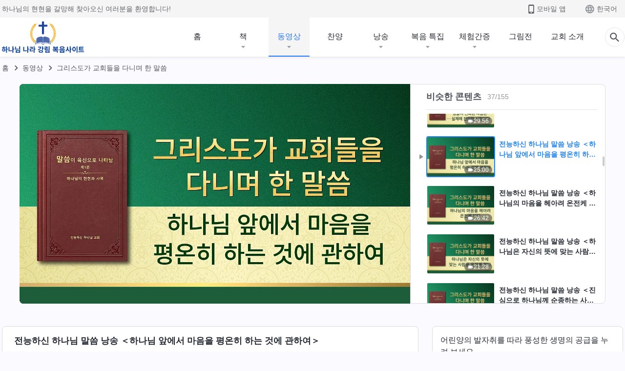

--- FILE ---
content_type: text/html; charset=UTF-8
request_url: https://kr.kingdomsalvation.org/videos/on-quieting-your-heart-before-God-reading.html
body_size: 20665
content:
<!DOCTYPE html>
<html dir="ltr" lang="ko-KR" prefix="og: https://ogp.me/ns#">
<head>
    
    <meta charset="UTF-8">
    <meta name="viewport" content="width=device-width, initial-scale=1.0, maximum-scale=1.0, user-scalable=no">
    <meta name="google-site-verification" content=""/>
    <link rel="profile" href="https://gmpg.org/xfn/11">
        <link rel="alternate" href="https://tr.kingdomsalvation.org" hreflang="zh-tw" title="國度降臨福音網"/>
        <link rel="alternate" href="https://www.kingdomsalvation.org" hreflang="zh-cn" title="国度降临福音网"/>
        <link rel="alternate" href="https://ar.kingdomsalvation.org" hreflang="ar" title="بشارة جيل الملكوت"/>
        <link rel="alternate" href="https://www.kingdomsalvation.org/de/" hreflang="de" title="EVANGELIUM DES HERABKOMMENS DES KÖNIGREICHS"/>
        <link rel="alternate" href="https://el.kingdomsalvation.org" hreflang="el" title="ΕΥΑΓΓΕΛΙΟ ΤΟΥ ΕΡΧΟΜΟΥ ΤΗΣ ΒΑΣΙΛΕΙΑΣ"/>
        <link rel="alternate" href="https://www.holyspiritspeaks.org" hreflang="en" title="GOSPEL OF THE DESCENT OF THE KINGDOM"/>
        <link rel="alternate" href="https://www.kingdomsalvation.org/es/" hreflang="es" title="Evangelio del Descenso del Reino"/>
        <link rel="alternate" href="https://www.kingdomsalvation.org/fr/" hreflang="fr" title="L'ÉVANGILE DE LA DESCENTE DU RÈGNE"/>
        <link rel="alternate" href="https://he.kingdomsalvation.org" hreflang="he" title="בשורת ירידת המלכות"/>
        <link rel="alternate" href="https://hi.kingdomsalvation.org" hreflang="hi" title="राज्य के अवरोहण का सुसमाचार"/>
        <link rel="alternate" href="https://id.kingdomsalvation.org" hreflang="id" title="Kilat dari Timur"/>
        <link rel="alternate" href="https://www.kingdomsalvation.org/it/" hreflang="it" title="VANGELO DELLA DISCESA DEL REGNO"/>
        <link rel="alternate" href="https://jp.kingdomsalvation.org" hreflang="ja" title="神の国降臨の福音"/>
        <link rel="alternate" href="https://km.kingdomsalvation.org" hreflang="km" title="ដំណឹងល្អអំពីការចុះមកនៃនគរព្រះ"/>
        <link rel="alternate" href="https://kr.kingdomsalvation.org" hreflang="kr" title="하나님 나라 강림 복음사이트"/>
        <link rel="alternate" href="https://lo.kingdomsalvation.org" hreflang="lo" title="ພຣະກິດຕິຄຸນແຫ່ງການລົງມາຂອງອານາຈັກ"/>
        <link rel="alternate" href="https://mn.kingdomsalvation.org" hreflang="mn" title="Хаанчлалын Ирэлтийн Сайн Мэдээ"/>
        <link rel="alternate" href="https://my.kingdomsalvation.org" hreflang="my" title="နိုင်ငံတော်သက်ဆင်းကြွရောက်ခြင်း၏ ဧဝံဂေလိတရားတော်"/>
        <link rel="alternate" href="https://ne.kingdomsalvation.org" hreflang="ne" title="राज्य अवरोहणको सुसमाचार"/>
        <link rel="alternate" href="https://nl.kingdomsalvation.org" hreflang="nl" title="EVANGELIE VAN DE KOMST VAN HET KONINKRIJK"/>
        <link rel="alternate" href="https://pl.kingdomsalvation.org" hreflang="pl" title="EWANGELIA O ZSTĄPIENIU KRÓLESTWA"/>
        <link rel="alternate" href="https://pt.kingdomsalvation.org" hreflang="pt" title="EVANGELHO DA DESCIDA DO REINO"/>
        <link rel="alternate" href="https://ro.kingdomsalvation.org" hreflang="ro" title="EVANGHELIA POGORÂRII ÎMPĂRĂȚEI"/>
        <link rel="alternate" href="https://www.kingdomsalvation.org/ru/" hreflang="ru" title="ЕВАНГЕЛИЕ СОШЕСТВИЯ ЦАРСТВА"/>
        <link rel="alternate" href="https://sv.kingdomsalvation.org" hreflang="sv" title="EVANGELIET OM RIKETS NEDSTIGANDE"/>
        <link rel="alternate" href="https://sw.kingdomsalvation.org" hreflang="sw" title="INJILI YA KUSHUKA KWA UFALME"/>
        <link rel="alternate" href="https://tl.kingdomsalvation.org" hreflang="tl" title="EBANGHELYO NG PAGBABA NG KAHARIAN"/>
        <link rel="alternate" href="https://th.kingdomsalvation.org" hreflang="th" title="ข่าวประเสริฐแห่งการเคลื่อนลงสถิตของราชอาณาจักร"/>
        <link rel="alternate" href="https://vi.kingdomsalvation.org" hreflang="vi" title="PHÚC ÂM VỀ SỰ HIỆN XUỐNG CỦA VƯƠNG QUỐC"/>
        <link rel="alternate" href="https://zu.kingdomsalvation.org" hreflang="zu" title="IVANGELI LOKUFIKA KOMBUSO"/>
        <meta http-equiv="x-dns-prefetch-control" content="on">
    <link rel="preconnect" href="//i.ytimg.com" crossorigin>
    <link rel="preconnect" href="//www.googletagmanager.com" crossorigin>
    <link rel="preconnect" href="//static.kingdomsalvation.org" crossorigin>
    <link rel="dns-prefetch" href="//i.ytimg.com">
    <link rel="dns-prefetch" href="//www.googletagmanager.com">
    <link rel="dns-prefetch" href="//static.kingdomsalvation.org">
    <link rel="apple-touch-icon" sizes="180x180" href="https://static.kingdomsalvation.org/cdn/images/website-icon/gospel/apple-touch-icon.png">
    <link rel="icon" type="image/png" sizes="32x32" href="https://static.kingdomsalvation.org/cdn/images/website-icon/gospel/favicon-32x32.png">
    <link rel="icon" type="image/png" sizes="16x16" href="https://static.kingdomsalvation.org/cdn/images/website-icon/gospel/favicon-16x16.png">
    <meta name="naver-site-verification" content="eeafceff99d8c48374ef70bc16184fc1cfcce097" />
		<!-- All in One SEO 4.6.2 - aioseo.com -->
		<title>전능하신 하나님 말씀 낭송 ＜하나님 앞에서 마음을 평온히 하는 것에 관하여＞</title>
		<meta name="robots" content="max-image-preview:large" />
		<meta name="msvalidate.01" content="D470DE017DADCA1D16939AC698E65441" />
		<link rel="canonical" href="https://kr.kingdomsalvation.org/videos/on-quieting-your-heart-before-God-reading.html" />
		<meta name="generator" content="All in One SEO (AIOSEO) 4.6.2" />
		<meta property="og:locale" content="ko_KR" />
		<meta property="og:site_name" content="하나님 나라 강림 복음사이트" />
		<meta property="og:type" content="article" />
		<meta property="og:title" content="전능하신 하나님 말씀 낭송 ＜하나님 앞에서 마음을 평온히 하는 것에 관하여＞" />
		<meta property="og:url" content="https://kr.kingdomsalvation.org/videos/on-quieting-your-heart-before-God-reading.html" />
		<meta property="og:image" content="https://i.ytimg.com/vi/T-4e0DC9fuA/maxresdefault.jpg?v=241022&amp;v=241022" />
		<meta property="og:image:secure_url" content="https://i.ytimg.com/vi/T-4e0DC9fuA/maxresdefault.jpg?v=241022&amp;v=241022" />
		<meta property="article:publisher" content="https://www.facebook.com/godfootstepsen" />
		<meta name="twitter:card" content="summary_large_image" />
		<meta name="twitter:site" content="@churchAlmighty" />
		<meta name="twitter:title" content="전능하신 하나님 말씀 낭송 ＜하나님 앞에서 마음을 평온히 하는 것에 관하여＞" />
		<meta name="twitter:image" content="https://i.ytimg.com/vi/T-4e0DC9fuA/maxresdefault.jpg?v=241022" />
		<script type="application/ld+json" class="aioseo-schema">
			{"@context":"https:\/\/schema.org","@graph":[{"@type":"BreadcrumbList","@id":"https:\/\/kr.kingdomsalvation.org\/videos\/on-quieting-your-heart-before-God-reading.html#breadcrumblist","itemListElement":[{"@type":"ListItem","@id":"https:\/\/kr.kingdomsalvation.org\/#listItem","position":1,"name":"Home","item":"https:\/\/kr.kingdomsalvation.org\/","nextItem":"https:\/\/kr.kingdomsalvation.org\/videos\/on-quieting-your-heart-before-God-reading.html#listItem"},{"@type":"ListItem","@id":"https:\/\/kr.kingdomsalvation.org\/videos\/on-quieting-your-heart-before-God-reading.html#listItem","position":2,"name":"\uc804\ub2a5\ud558\uc2e0 \ud558\ub098\ub2d8 \ub9d0\uc500 \ub0ad\uc1a1 \uff1c\ud558\ub098\ub2d8 \uc55e\uc5d0\uc11c \ub9c8\uc74c\uc744 \ud3c9\uc628\ud788 \ud558\ub294 \uac83\uc5d0 \uad00\ud558\uc5ec\uff1e","previousItem":"https:\/\/kr.kingdomsalvation.org\/#listItem"}]},{"@type":"Organization","@id":"https:\/\/kr.kingdomsalvation.org\/#organization","name":"\uc804\ub2a5\ud558\uc2e0 \ud558\ub098\ub2d8 \uad50\ud68c","url":"https:\/\/kr.kingdomsalvation.org\/","logo":{"@type":"ImageObject","url":"https:\/\/kr.kingdomsalvation.org\/wp-content\/uploads\/gospel-logo-kr.svg","@id":"https:\/\/kr.kingdomsalvation.org\/videos\/on-quieting-your-heart-before-God-reading.html\/#organizationLogo"},"image":{"@id":"https:\/\/kr.kingdomsalvation.org\/videos\/on-quieting-your-heart-before-God-reading.html\/#organizationLogo"},"sameAs":["https:\/\/www.instagram.com\/thechurchofalmightygod\/","https:\/\/www.youtube.com\/godfootstepsen"],"contactPoint":{"@type":"ContactPoint","telephone":"+827075167062","contactType":"customer support"}},{"@type":"WebPage","@id":"https:\/\/kr.kingdomsalvation.org\/videos\/on-quieting-your-heart-before-God-reading.html#webpage","url":"https:\/\/kr.kingdomsalvation.org\/videos\/on-quieting-your-heart-before-God-reading.html","name":"\uc804\ub2a5\ud558\uc2e0 \ud558\ub098\ub2d8 \ub9d0\uc500 \ub0ad\uc1a1 \uff1c\ud558\ub098\ub2d8 \uc55e\uc5d0\uc11c \ub9c8\uc74c\uc744 \ud3c9\uc628\ud788 \ud558\ub294 \uac83\uc5d0 \uad00\ud558\uc5ec\uff1e","inLanguage":"ko-KR","isPartOf":{"@id":"https:\/\/kr.kingdomsalvation.org\/#website"},"breadcrumb":{"@id":"https:\/\/kr.kingdomsalvation.org\/videos\/on-quieting-your-heart-before-God-reading.html#breadcrumblist"},"datePublished":"2020-11-22T18:40:09+09:00","dateModified":"2020-12-14T13:53:46+09:00"},{"@type":"WebSite","@id":"https:\/\/kr.kingdomsalvation.org\/#website","url":"https:\/\/kr.kingdomsalvation.org\/","name":"\ud558\ub098\ub2d8 \ub098\ub77c \uac15\ub9bc \ubcf5\uc74c\uc0ac\uc774\ud2b8","inLanguage":"ko-KR","publisher":{"@id":"https:\/\/kr.kingdomsalvation.org\/#organization"}}]}
		</script>
		<!-- All in One SEO -->

<style id='jetpack-sharing-buttons-style-inline-css' type='text/css'>
.jetpack-sharing-buttons__services-list{display:flex;flex-direction:row;flex-wrap:wrap;gap:0;list-style-type:none;margin:5px;padding:0}.jetpack-sharing-buttons__services-list.has-small-icon-size{font-size:12px}.jetpack-sharing-buttons__services-list.has-normal-icon-size{font-size:16px}.jetpack-sharing-buttons__services-list.has-large-icon-size{font-size:24px}.jetpack-sharing-buttons__services-list.has-huge-icon-size{font-size:36px}@media print{.jetpack-sharing-buttons__services-list{display:none!important}}ul.jetpack-sharing-buttons__services-list.has-background{padding:1.25em 2.375em}
</style>
<style id='classic-theme-styles-inline-css' type='text/css'>
/*! This file is auto-generated */
.wp-block-button__link{color:#fff;background-color:#32373c;border-radius:9999px;box-shadow:none;text-decoration:none;padding:calc(.667em + 2px) calc(1.333em + 2px);font-size:1.125em}.wp-block-file__button{background:#32373c;color:#fff;text-decoration:none}
</style>
<style id='global-styles-inline-css' type='text/css'>
body{--wp--preset--color--black: #000000;--wp--preset--color--cyan-bluish-gray: #abb8c3;--wp--preset--color--white: #ffffff;--wp--preset--color--pale-pink: #f78da7;--wp--preset--color--vivid-red: #cf2e2e;--wp--preset--color--luminous-vivid-orange: #ff6900;--wp--preset--color--luminous-vivid-amber: #fcb900;--wp--preset--color--light-green-cyan: #7bdcb5;--wp--preset--color--vivid-green-cyan: #00d084;--wp--preset--color--pale-cyan-blue: #8ed1fc;--wp--preset--color--vivid-cyan-blue: #0693e3;--wp--preset--color--vivid-purple: #9b51e0;--wp--preset--gradient--vivid-cyan-blue-to-vivid-purple: linear-gradient(135deg,rgba(6,147,227,1) 0%,rgb(155,81,224) 100%);--wp--preset--gradient--light-green-cyan-to-vivid-green-cyan: linear-gradient(135deg,rgb(122,220,180) 0%,rgb(0,208,130) 100%);--wp--preset--gradient--luminous-vivid-amber-to-luminous-vivid-orange: linear-gradient(135deg,rgba(252,185,0,1) 0%,rgba(255,105,0,1) 100%);--wp--preset--gradient--luminous-vivid-orange-to-vivid-red: linear-gradient(135deg,rgba(255,105,0,1) 0%,rgb(207,46,46) 100%);--wp--preset--gradient--very-light-gray-to-cyan-bluish-gray: linear-gradient(135deg,rgb(238,238,238) 0%,rgb(169,184,195) 100%);--wp--preset--gradient--cool-to-warm-spectrum: linear-gradient(135deg,rgb(74,234,220) 0%,rgb(151,120,209) 20%,rgb(207,42,186) 40%,rgb(238,44,130) 60%,rgb(251,105,98) 80%,rgb(254,248,76) 100%);--wp--preset--gradient--blush-light-purple: linear-gradient(135deg,rgb(255,206,236) 0%,rgb(152,150,240) 100%);--wp--preset--gradient--blush-bordeaux: linear-gradient(135deg,rgb(254,205,165) 0%,rgb(254,45,45) 50%,rgb(107,0,62) 100%);--wp--preset--gradient--luminous-dusk: linear-gradient(135deg,rgb(255,203,112) 0%,rgb(199,81,192) 50%,rgb(65,88,208) 100%);--wp--preset--gradient--pale-ocean: linear-gradient(135deg,rgb(255,245,203) 0%,rgb(182,227,212) 50%,rgb(51,167,181) 100%);--wp--preset--gradient--electric-grass: linear-gradient(135deg,rgb(202,248,128) 0%,rgb(113,206,126) 100%);--wp--preset--gradient--midnight: linear-gradient(135deg,rgb(2,3,129) 0%,rgb(40,116,252) 100%);--wp--preset--font-size--small: 13px;--wp--preset--font-size--medium: 20px;--wp--preset--font-size--large: 36px;--wp--preset--font-size--x-large: 42px;--wp--preset--spacing--20: 0.44rem;--wp--preset--spacing--30: 0.67rem;--wp--preset--spacing--40: 1rem;--wp--preset--spacing--50: 1.5rem;--wp--preset--spacing--60: 2.25rem;--wp--preset--spacing--70: 3.38rem;--wp--preset--spacing--80: 5.06rem;--wp--preset--shadow--natural: 6px 6px 9px rgba(0, 0, 0, 0.2);--wp--preset--shadow--deep: 12px 12px 50px rgba(0, 0, 0, 0.4);--wp--preset--shadow--sharp: 6px 6px 0px rgba(0, 0, 0, 0.2);--wp--preset--shadow--outlined: 6px 6px 0px -3px rgba(255, 255, 255, 1), 6px 6px rgba(0, 0, 0, 1);--wp--preset--shadow--crisp: 6px 6px 0px rgba(0, 0, 0, 1);}:where(.is-layout-flex){gap: 0.5em;}:where(.is-layout-grid){gap: 0.5em;}body .is-layout-flow > .alignleft{float: left;margin-inline-start: 0;margin-inline-end: 2em;}body .is-layout-flow > .alignright{float: right;margin-inline-start: 2em;margin-inline-end: 0;}body .is-layout-flow > .aligncenter{margin-left: auto !important;margin-right: auto !important;}body .is-layout-constrained > .alignleft{float: left;margin-inline-start: 0;margin-inline-end: 2em;}body .is-layout-constrained > .alignright{float: right;margin-inline-start: 2em;margin-inline-end: 0;}body .is-layout-constrained > .aligncenter{margin-left: auto !important;margin-right: auto !important;}body .is-layout-constrained > :where(:not(.alignleft):not(.alignright):not(.alignfull)){max-width: var(--wp--style--global--content-size);margin-left: auto !important;margin-right: auto !important;}body .is-layout-constrained > .alignwide{max-width: var(--wp--style--global--wide-size);}body .is-layout-flex{display: flex;}body .is-layout-flex{flex-wrap: wrap;align-items: center;}body .is-layout-flex > *{margin: 0;}body .is-layout-grid{display: grid;}body .is-layout-grid > *{margin: 0;}:where(.wp-block-columns.is-layout-flex){gap: 2em;}:where(.wp-block-columns.is-layout-grid){gap: 2em;}:where(.wp-block-post-template.is-layout-flex){gap: 1.25em;}:where(.wp-block-post-template.is-layout-grid){gap: 1.25em;}.has-black-color{color: var(--wp--preset--color--black) !important;}.has-cyan-bluish-gray-color{color: var(--wp--preset--color--cyan-bluish-gray) !important;}.has-white-color{color: var(--wp--preset--color--white) !important;}.has-pale-pink-color{color: var(--wp--preset--color--pale-pink) !important;}.has-vivid-red-color{color: var(--wp--preset--color--vivid-red) !important;}.has-luminous-vivid-orange-color{color: var(--wp--preset--color--luminous-vivid-orange) !important;}.has-luminous-vivid-amber-color{color: var(--wp--preset--color--luminous-vivid-amber) !important;}.has-light-green-cyan-color{color: var(--wp--preset--color--light-green-cyan) !important;}.has-vivid-green-cyan-color{color: var(--wp--preset--color--vivid-green-cyan) !important;}.has-pale-cyan-blue-color{color: var(--wp--preset--color--pale-cyan-blue) !important;}.has-vivid-cyan-blue-color{color: var(--wp--preset--color--vivid-cyan-blue) !important;}.has-vivid-purple-color{color: var(--wp--preset--color--vivid-purple) !important;}.has-black-background-color{background-color: var(--wp--preset--color--black) !important;}.has-cyan-bluish-gray-background-color{background-color: var(--wp--preset--color--cyan-bluish-gray) !important;}.has-white-background-color{background-color: var(--wp--preset--color--white) !important;}.has-pale-pink-background-color{background-color: var(--wp--preset--color--pale-pink) !important;}.has-vivid-red-background-color{background-color: var(--wp--preset--color--vivid-red) !important;}.has-luminous-vivid-orange-background-color{background-color: var(--wp--preset--color--luminous-vivid-orange) !important;}.has-luminous-vivid-amber-background-color{background-color: var(--wp--preset--color--luminous-vivid-amber) !important;}.has-light-green-cyan-background-color{background-color: var(--wp--preset--color--light-green-cyan) !important;}.has-vivid-green-cyan-background-color{background-color: var(--wp--preset--color--vivid-green-cyan) !important;}.has-pale-cyan-blue-background-color{background-color: var(--wp--preset--color--pale-cyan-blue) !important;}.has-vivid-cyan-blue-background-color{background-color: var(--wp--preset--color--vivid-cyan-blue) !important;}.has-vivid-purple-background-color{background-color: var(--wp--preset--color--vivid-purple) !important;}.has-black-border-color{border-color: var(--wp--preset--color--black) !important;}.has-cyan-bluish-gray-border-color{border-color: var(--wp--preset--color--cyan-bluish-gray) !important;}.has-white-border-color{border-color: var(--wp--preset--color--white) !important;}.has-pale-pink-border-color{border-color: var(--wp--preset--color--pale-pink) !important;}.has-vivid-red-border-color{border-color: var(--wp--preset--color--vivid-red) !important;}.has-luminous-vivid-orange-border-color{border-color: var(--wp--preset--color--luminous-vivid-orange) !important;}.has-luminous-vivid-amber-border-color{border-color: var(--wp--preset--color--luminous-vivid-amber) !important;}.has-light-green-cyan-border-color{border-color: var(--wp--preset--color--light-green-cyan) !important;}.has-vivid-green-cyan-border-color{border-color: var(--wp--preset--color--vivid-green-cyan) !important;}.has-pale-cyan-blue-border-color{border-color: var(--wp--preset--color--pale-cyan-blue) !important;}.has-vivid-cyan-blue-border-color{border-color: var(--wp--preset--color--vivid-cyan-blue) !important;}.has-vivid-purple-border-color{border-color: var(--wp--preset--color--vivid-purple) !important;}.has-vivid-cyan-blue-to-vivid-purple-gradient-background{background: var(--wp--preset--gradient--vivid-cyan-blue-to-vivid-purple) !important;}.has-light-green-cyan-to-vivid-green-cyan-gradient-background{background: var(--wp--preset--gradient--light-green-cyan-to-vivid-green-cyan) !important;}.has-luminous-vivid-amber-to-luminous-vivid-orange-gradient-background{background: var(--wp--preset--gradient--luminous-vivid-amber-to-luminous-vivid-orange) !important;}.has-luminous-vivid-orange-to-vivid-red-gradient-background{background: var(--wp--preset--gradient--luminous-vivid-orange-to-vivid-red) !important;}.has-very-light-gray-to-cyan-bluish-gray-gradient-background{background: var(--wp--preset--gradient--very-light-gray-to-cyan-bluish-gray) !important;}.has-cool-to-warm-spectrum-gradient-background{background: var(--wp--preset--gradient--cool-to-warm-spectrum) !important;}.has-blush-light-purple-gradient-background{background: var(--wp--preset--gradient--blush-light-purple) !important;}.has-blush-bordeaux-gradient-background{background: var(--wp--preset--gradient--blush-bordeaux) !important;}.has-luminous-dusk-gradient-background{background: var(--wp--preset--gradient--luminous-dusk) !important;}.has-pale-ocean-gradient-background{background: var(--wp--preset--gradient--pale-ocean) !important;}.has-electric-grass-gradient-background{background: var(--wp--preset--gradient--electric-grass) !important;}.has-midnight-gradient-background{background: var(--wp--preset--gradient--midnight) !important;}.has-small-font-size{font-size: var(--wp--preset--font-size--small) !important;}.has-medium-font-size{font-size: var(--wp--preset--font-size--medium) !important;}.has-large-font-size{font-size: var(--wp--preset--font-size--large) !important;}.has-x-large-font-size{font-size: var(--wp--preset--font-size--x-large) !important;}
.wp-block-navigation a:where(:not(.wp-element-button)){color: inherit;}
:where(.wp-block-post-template.is-layout-flex){gap: 1.25em;}:where(.wp-block-post-template.is-layout-grid){gap: 1.25em;}
:where(.wp-block-columns.is-layout-flex){gap: 2em;}:where(.wp-block-columns.is-layout-grid){gap: 2em;}
.wp-block-pullquote{font-size: 1.5em;line-height: 1.6;}
</style>

<!-- <meta name="GmediaGallery" version="1.22.0/1.8.0" license="" /> -->
<script type="application/ld+json">
        [{
            "@context": "http://schema.org",
            "@type": "WebSite",
            "name": "하나님 나라 강림 복음사이트",
            "url": "https://kr.kingdomsalvation.org"
        }]
        </script>
<script>
        window.$g2_config = {
            site_lang:"ko_KR",
            site_type:"gospel",
            is_cn:true,
            is_latin:false,
            is_rtl:false,
            media_url:"https://static.kingdomsalvation.org",
            s_footnotes:"각주",
            template_name:"page-video-player",
            videoPlatform:"YouTube",
            facebook_user_name:"",
            host_name:"https://kr.kingdomsalvation.org",
            comments_platform:"jetpack",
        }
        </script>
  <script type="text/javascript">
    function getBrowserInfo() {
      var Sys = {};
      var ua = navigator.userAgent.toLowerCase();
      var re = /(rv:|msie|edge|firefox|chrome|opera|version).*?([\d.]+)/;
      var m = ua.match(re);
      Sys.browser = m[1].replace(/version/, "'safari");
      Sys.ver = m[2];
      return Sys;
    }

    function versionInfo() {
      document.documentElement.setAttribute('versionOld', 'true');
      document.write('<style type="text/css" id="BrowVer">html[versionOld]{display:none;}</style>');
    }
    var sys = getBrowserInfo();
    switch (sys.browser) {
      case 'chrome':
        parseInt(sys.ver) <= 60 && versionInfo();
        break;
      case 'firefox':
        parseInt(sys.ver) <= 50 && versionInfo();
        break;
      case 'safari':
        parseInt(sys.ver) <= 10 && versionInfo();
        break;
        //  IE
      case 'rv':
      case 'msie':
        parseInt(sys.ver) <= 10 && versionInfo();
        break;
      case 'opera':
        parseInt(sys.ver) <= 10 && versionInfo();
        break;
      default:
        ''
        break;
    }
  </script>
        <link rel="stylesheet" type="text/css" href="https://static.kingdomsalvation.org/cdn/v3/gospel/framework/css/framework.min.css?v=241022">
        <link rel="stylesheet" type="text/css" href="https://static.kingdomsalvation.org/cdn/v3/common/header/header-gospel.min.css?v=241022">
                <link rel="stylesheet" type="text/css" href="https://static.kingdomsalvation.org/cdn/v3/common/footer/footer.min.css?v=241022" media="print" onload="this.media='all'">
                <link rel="stylesheet" href="https://static.kingdomsalvation.org/cdn/v3/common/call-action-guild/call-action-guild.min.css?v=241022" media="print" onload="this.media='all'">
<link rel="stylesheet" type="text/css" href="https://cdnjs.cloudflare.com/ajax/libs/clusterize.js/0.18.0/clusterize.min.css">
<link rel="stylesheet" type="text/css" href="https://static.kingdomsalvation.org/cdn/v3/common/page-video-player/page-video-player.min.css?v=241022">
<script type="text/javascript">
/* <![CDATA[ */
var gospelAjax = {"ajaxurl":"https:\/\/kr.kingdomsalvation.org\/wp-admin\/admin-ajax.php","security":"d2dc9f85f7"};
/* ]]> */
</script>
    <style>@font-face{font-family:icomoon;src:url('https://static.kingdomsalvation.org/cdn/v3/sources/fonts/gospel/fonts/icomoon.woff?v=241022') format('woff');font-weight: normal;font-style:normal;font-display:swap}[class*=" icon-"],[class^=icon-]{font-family:icomoon!important;speak:never;font-style:normal;font-weight:400;font-variant:normal;text-transform:none;line-height:1;-webkit-font-smoothing:antialiased;-moz-osx-font-smoothing:grayscale}.icon-videos-list:before{content:"\e944";color:#fff;}.icon-widgets:before{content:"\e941";color:#666}.icon-filter-list:before{content:"\e942"}.icon-content-copy:before{content:"\e943";color:#666}.icon-filter:before{content:"\e940";color:#51555c}.icon-tag:before{content:"\e93c"}.icon-questions:before{content:"\e93b";color:#2b79ff}.icon-play-arrow-outline:before{content:"\e900"}.icon-arrow-back:before{content:"\e901"}.icon-arrow-drop-down:before{content:"\e905"}.icon-cached:before{content:"\e907"}.icon-call:before{content:"\e90a"}.icon-cancel:before{content:"\e90b"}.icon-close:before{content:"\e90d"}.icon-cloud-download:before{content:"\e911"}.icon-expand-less:before{content:"\e914"}.icon-expand-more:before{content:"\e915"}.icon-font-setting:before{content:"\e916"}.icon-format-list-bulleted:before{content:"\e917"}.icon-fullscreen:before{content:"\e918"}.icon-fullscreen-exit:before{content:"\e919"}.icon-headset:before{content:"\e91a"}.icon-high-quality:before{content:"\e91b"}.icon-history:before{content:"\e91c"}.icon-language:before{content:"\e91d"}.icon-list-download:before{content:"\e91e"}.icon-mail-outline:before{content:"\e91f"}.icon-menu:before{content:"\e920"}.icon-more-vert:before{content:"\e921"}.icon-navigate-before:before{content:"\e922"}.icon-navigate-next:before{content:"\e923"}.icon-palette:before{content:"\e924"}.icon-pause-circle-outline:before{content:"\e925"}.icon-phone-iphone:before{content:"\e926"}.icon-play-arrow-filled:before{content:"\e927"}.icon-play-circle-outline:before{content:"\e928"}.icon-playlist-add:before{content:"\e929"}.icon-playlist-play:before{content:"\e92a"}.icon-repeat:before{content:"\e92b"}.icon-repeat-one:before{content:"\e92c"}.icon-search:before{content:"\e92d"}.icon-send:before{content:"\e92e"}.icon-shuffle:before{content:"\e92f"}.icon-skip-next:before{content:"\e930"}.icon-skip-previous:before{content:"\e931"}.icon-tune:before{content:"\e932"}.icon-videocam:before{content:"\e933"}.icon-view-list:before{content:"\e934"}.icon-view-module:before{content:"\e936"}.icon-volume-mute:before{content:"\e937"}.icon-volume-off:before{content:"\e938"}.icon-volume-up:before{content:"\e939"}.icon-chatonline .path1:before{content:"\e93d";color:#8ad686}.icon-chatonline .path2:before{content:"\e93e";margin-left:-1.23046875em;color:#fff}.icon-chatonline .path3:before{content:"\e93f";margin-left:-1.23046875em;color:#4db748}.icon-chat-icon .path1:before{content:"\e903";color:none;opacity:.85}.icon-chat-icon .path2:before{content:"\e904";margin-left:-1em;color:#000;opacity:.85}.icon-chat-icon .path3:before{content:"\e906";margin-left:-1em;color:#fff;opacity:.85}.icon-lrc:before{content:"\e902"}.icon-communication-list:before{content:"\e908"}.icon-font-add:before{content:"\e909"}.icon-font-cut:before{content:"\e90c"}.icon-share:before{content:"\e90e"}.icon-text-rotate-vertical:before{content:"\e90f"}.icon-movie:before{content:"\e910"}.icon-line-movie:before{content:"\e912"}.icon-audio:before{content:"\e913"}.icon-books:before{content:"\e935"}.icon-list:before{content:"\e93a"}</style>
    <style id="customCss"></style>
    <!-- Google Tag Manager -->
    <script>
        (function(w,d,s,l,i){
            w[l]=w[l]||[];
            w[l].push({'gtm.start':new Date().getTime(),event:'gtm.js'});
            var f=d.getElementsByTagName(s)[0],j=d.createElement(s),dl=l != 'dataLayer'?'&l='+l:'';
            j.async=true;j.src='https://www.googletagmanager.com/gtm.js?id='+i+dl;
            f.parentNode.insertBefore(j, f);
        })
        (window, document, 'script', 'dataLayer', 'GTM-P5C3B3B');
    </script>
    <!-- End Google Tag Manager -->
</head>

<body class=" default-similar-videos" site_type="gospel" template_name="page-video-player">
<!-- Google Tag Manager (noscript) -->
<noscript>
    <iframe src="https://www.googletagmanager.com/ns.html?id=GTM-P5C3B3B" height="0" width="0" style="display:none;visibility:hidden"></iframe>
</noscript>
<!-- End Google Tag Manager (noscript) -->
<div class="head-commercial-wrap d-xl-none" data-showType="image_gif" data-fixed="true" data-loop="yes" widgetId="commercial_whole_device_top">
    <a class="recom-item messenger-payload"  href="http://pf.kakao.com/_psgxiT/chat" data-android="" data-ios=""
        data-tab-img="https://kr.kingdomsalvation.org/wp-content/uploads/2022/03/WB-B-TAB-ZB20220313-KR-1536×190.gif" data-mb-img="https://kr.kingdomsalvation.org/wp-content/uploads/2022/03/WB-B-MB-ZB20220313-KR-750×150.gif" data-adname="来自神的祝福"
        data-title="来自神的祝福" tabIndex="0" linkType="page_link" target="_blank" data-ref="TOP-AD"></a>
</div><header id="header">
	<section id="header-wrapper">
		<div class="header-top d-none d-xl-block">
		  <div class="container">
		    <div class="content-box d-flex align-items-center justify-content-between">
		      <p>하나님의 현현을 갈망해 찾아오신 여러분을 환영합니다!</p>
		      <div class="pc-assist head-right d-flex">
		        <a href="javascript:;" class="mobile-app" id="apps-trigger-btn" target="_blank"><i
		            class="icon-phone-iphone"></i><span>모바일 앱</span></a>
		        <button class="language"><i class="icon-language"></i>한국어</button>
		      </div>
		    </div>
		  </div>
		</div>

		<div id="navbar" class="header-content">
		  	<div class="container d-flex justify-content-between">
			    <button id="sidenav-btn" data-target="mobile-slide-out" class="d-xl-none btn btn-icon"><i class="icon-menu"></i>
			    </button>
			    <a href="https://kr.kingdomsalvation.org" class="logo" title="하나님 나라 강림 복음사이트">
			      <img src="https://kr.kingdomsalvation.org/wp-content/uploads/2021/09/ZB-LOGO-20201116-GY.png" alt="하나님 나라 강림 복음사이트" title="하나님 나라 강림 복음사이트">
			      <h1>하나님 나라 강림 복음사이트</h1>
			    </a>
		    	<div class="nav-box-navigation">
		    		<!-- navbar -->
					<ul id="nav-menu" class="menu"><li class="menu-item menu-item-type-post_type"><a href="https://kr.kingdomsalvation.org/">홈</a></li>
<li class="menu-item menu-item-type-post_type menu-item-has-children"><a href="https://kr.kingdomsalvation.org/books.html">책</a><button class="btn icon-expand-more"></button>
<ul class="sub-menu">
	<li class="menu-item"><a href="https://kr.kingdomsalvation.org/books/utterances-of-christ.html">말세 그리스도의 말씀 관련 도서</a></li>
	<li class="menu-item"><a href="https://kr.kingdomsalvation.org/books/gospel-books.html">복음 관련 도서</a></li>
	<li class="menu-item"><a href="https://kr.kingdomsalvation.org/books/books-on-life-entry.html">생명 진입 관련 도서</a></li>
	<li class="menu-item"><a href="https://kr.kingdomsalvation.org/books/books-of-testimonies.html">체험 간증 관련 도서</a></li>
</ul>
</li>
<li class="menu-item menu-item-type-post_type menu-item-has-children"><a href="https://kr.kingdomsalvation.org/videos.html">동영상</a><button class="btn icon-expand-more"></button>
<ul class="sub-menu">
	<li class="menu-item menu-item-has-children"><a href="#">전능하신 하나님 말씀 낭송 영상</a><button class="btn icon-expand-more"></button>
	<ul class="sub-menu">
		<li class="menu-item"><a href="/video-category/readings-of-Almighty-God-s-words.html">말씀ㆍ1권　≪하나님의 현현과 사역≫ 낭송 시리즈</a></li>
		<li class="menu-item"><a href="/video-category/the-way-to-know-God.html">말씀ㆍ2권　≪하나님을 알아 가는 것에 관하여≫ 낭송 시리즈</a></li>
		<li class="menu-item"><a href="https://kr.kingdomsalvation.org/video-category/records-of-talks-of-Christ-of-the-last-days.html">말씀ㆍ3권　≪말세 그리스도의 좌담 기록≫ 낭송 시리즈</a></li>
		<li class="menu-item"><a href="/video-category/video-exposing-antichrists.html">말씀ㆍ4권　≪적그리스도를 폭로하다≫ 낭송 시리즈</a></li>
		<li class="menu-item"><a href="/video-category/video-responsibilities-of-leaders-and-workers.html">말씀ㆍ5권　≪리더 일꾼의 직책≫ 낭송 시리즈</a></li>
		<li class="menu-item"><a href="https://kr.kingdomsalvation.org/video-category/video-on-the-pursuit-of-the-truth.html">말씀ㆍ6권　≪진리 추구에 관하여≫ 낭송 시리즈</a></li>
	</ul>
</li>
	<li class="menu-item"><a href="/video-category/daily-words-of-God.html">매일의 하나님 말씀 낭송</a></li>
	<li class="menu-item"><a href="/video-category/gospel-movies.html">복음 영화</a></li>
	<li class="menu-item"><a href="/video-category/persecution-experience-movies.html">종교박해 영화</a></li>
	<li class="menu-item"><a href="/video-category/experience-testimonies.html">교회생활간증</a></li>
	<li class="menu-item"><a href="/video-category/life-experience-testimonies.html">생명체험간증 영화</a></li>
	<li class="menu-item"><a href="https://kr.kingdomsalvation.org/video-category/sermons-seeking-true-faith.html">설교 모음 ― 신앙 탐구</a></li>
	<li class="menu-item"><a href="/video-category/kingdom-mv.html">찬양 MV</a></li>
	<li class="menu-item"><a href="https://kr.kingdomsalvation.org/video-category/kingdom-songs-of-praise.html">댄스 합창 영상 시리즈</a></li>
	<li class="menu-item"><a href="/video-category/choir.html">합창단 영상</a></li>
	<li class="menu-item"><a href="/video-category/the-life-of-the-church-artistic-series.html">교회생활 예능프로그램</a></li>
	<li class="menu-item"><a href="/video-category/hymns.html">찬양 동영상</a></li>
	<li class="menu-item"><a href="https://kr.kingdomsalvation.org/video-category/disclosure-of-the-true-facts.html">진상폭로 영상</a></li>
	<li class="menu-item"><a href="/video-category/the-collection-of-wonderful-film-clips.html">영화 하이라이트</a></li>
	<li class="menu-item menu-item-has-children"><a href="/video-category/feature-pages.html">동영상 특집</a><button class="btn icon-expand-more"></button>
	<ul class="sub-menu">
		<li class="menu-item"><a href="/video-category/choir-pages.html">합창 특집</a></li>
	</ul>
</li>
</ul>
</li>
<li class="menu-item menu-item-type-post_type"><a href="https://kr.kingdomsalvation.org/songs.html">찬양</a></li>
<li class="menu-item menu-item-type-post_type menu-item-has-children"><a href="https://kr.kingdomsalvation.org/recital.html">낭송</a><button class="btn icon-expand-more"></button>
<ul class="sub-menu">
	<li class="menu-item"><a href="/readings-knowing-God.html">매일의 하나님 말씀 ― 하나님 알아 가기</a></li>
	<li class="menu-item menu-item-has-children"><a href="/readings-a-christian-life.html">매일의 하나님 말씀 ― 크리스천의 삶</a><button class="btn icon-expand-more"></button>
	<ul class="sub-menu">
		<li class="menu-item"><a href="/the-three-stages-of-work.html">3단계 사역</a></li>
		<li class="menu-item"><a href="/God-s-appearance-and-work.html">하나님의 현현과 사역</a></li>
		<li class="menu-item"><a href="/judgment-in-the-last-days.html">말세 심판</a></li>
		<li class="menu-item"><a href="/the-incarnation.html">성육신</a></li>
		<li class="menu-item"><a href="/knowing-God-s-work.html">하나님의 사역 알아 가기</a></li>
		<li class="menu-item"><a href="/God-s-disposition-and-what-He-has-and-is.html">하나님의 성품, 소유와 어떠하심</a></li>
		<li class="menu-item"><a href="/mysteries-about-the-bible.html">성경의 비밀</a></li>
		<li class="menu-item"><a href="/exposing-religious-notions.html">종교 관념 폭로</a></li>
		<li class="menu-item"><a href="/exposing-mankind-s-corruption.html">인류의 패괴 폭로</a></li>
		<li class="menu-item"><a href="/entry-into-life.html">생명 진입</a></li>
		<li class="menu-item"><a href="/destinations-and-outcomes.html">종착지와 결말</a></li>
	</ul>
</li>
	<li class="menu-item"><a href="/recital-the-word-appears-in-the-flesh-selections.html">말씀ㆍ1권　≪하나님의 현현과 사역≫ (선집)</a></li>
	<li class="menu-item"><a href="https://kr.kingdomsalvation.org/readings-on-knowing-God-selections.html">말씀ㆍ2권　≪하나님을 알아 가는 것에 관하여≫ (전편)</a></li>
	<li class="menu-item"><a href="https://kr.kingdomsalvation.org/readings-records-of-talks-of-Christ-of-the-last-days.html">말씀ㆍ3권　≪말세 그리스도의 좌담 기록≫ (전편)</a></li>
	<li class="menu-item"><a href="/audio-exposing-antichrists.html">말씀ㆍ4권　≪적그리스도를 폭로하다≫ (전편)</a></li>
	<li class="menu-item"><a href="/audio-responsibilities-of-leaders-and-workers.html">말씀ㆍ5권　≪리더 일꾼의 직책≫ (전편)</a></li>
	<li class="menu-item"><a href="https://kr.kingdomsalvation.org/recital-on-the-pursuit-of-the-truth.html">말씀ㆍ6권　≪진리 추구에 관하여≫ (전편)</a></li>
</ul>
</li>
<li class="menu-item menu-item-type-post_type menu-item-has-children"><a href="https://kr.kingdomsalvation.org/gospel.html">복음 특집</a><button class="btn icon-expand-more"></button>
<ul class="sub-menu">
	<li class="menu-item menu-item-has-children"><a href="https://kr.kingdomsalvation.org/gospel-categories/gods-incarnation.html">복음 진리 20가지</a><button class="btn icon-expand-more"></button>
	<ul class="sub-menu">
		<li class="menu-item"><a href="https://kr.kingdomsalvation.org/gospel-categories/gods-incarnation.html">하나님의 성육신</a></li>
		<li class="menu-item"><a href="https://kr.kingdomsalvation.org/gospel-categories/judgment-of-the-last-days.html">말세의 심판</a></li>
		<li class="menu-item"><a href="https://kr.kingdomsalvation.org/gospel-categories/three-stages-of-gods-work.html">하나님의 3단계 사역</a></li>
		<li class="menu-item"><a href="https://kr.kingdomsalvation.org/gospel-categories/about-gods-name.html">복음 진리 더 보기</a></li>
	</ul>
</li>
	<li class="menu-item"><a href="https://kr.kingdomsalvation.org/gospel-categories/gospel-topics.html">복음 특집과 하나님 말씀</a></li>
	<li class="menu-item"><a href="https://kr.kingdomsalvation.org/gospel-categories/the-scroll-opened-by-the-lamb-1.html">하나님을 알아 가는 것에 관하여</a></li>
	<li class="menu-item"><a href="https://kr.kingdomsalvation.org/gospel-categories/sermon-articles.html">설교문</a></li>
	<li class="menu-item"><a href="https://kr.kingdomsalvation.org/gospel-categories/gospel-qa.html">복음 문답</a></li>
	<li class="menu-item menu-item-has-children"><a href="https://kr.kingdomsalvation.org/gospel-categories/brushing-away-the-fog-to-see-the-true-light.html">안개를 헤치고 바라본 참 빛</a><button class="btn icon-expand-more"></button>
	<ul class="sub-menu">
		<li class="menu-item"><a href="https://kr.kingdomsalvation.org/gospel-categories/break-rumor.html">루머에 정면 반박</a></li>
	</ul>
</li>
</ul>
</li>
<li class="menu-item menu-item-has-children"><a href="https://kr.kingdomsalvation.org/testimonies.html">체험간증</a><button class="btn icon-expand-more"></button>
<ul class="sub-menu">
	<li class="menu-item menu-item-has-children"><a href="/testimonies-categories/testimonies-of-life-experiences.html">생명체험간증</a><button class="btn icon-expand-more"></button>
	<ul class="sub-menu">
		<li class="menu-item"><a href="/testimonies-categories/resolving-arrogance-self-righteousness.html">교만과 독선을 해결하는 법</a></li>
		<li class="menu-item"><a href="/testimonies-categories/resolving-selfishness-and-baseness.html">이기심과 비열함을 해결하는 법</a></li>
		<li class="menu-item"><a href="/testimonies-categories/resolving-perfunctoriness.html">무성의한 태도를 해결하는 법</a></li>
		<li class="menu-item"><a href="/testimonies-categories/resolving-deceit-and-trickery.html">간사함고 기만을 해결하는 법</a></li>
		<li class="menu-item"><a href="/testimonies-categories/resolving-pursuit-of-status.html">지위에 대한 추구욕을 해결하는 법</a></li>
		<li class="menu-item"><a href="/testimonies-categories/resolving-guardedness-and-misunderstanding.html">경계심과 오해를 해결하는 법</a></li>
		<li class="menu-item"><a href="/testimonies-categories/resolving-hypocrisy-and-pretense.html">외식과 가식을 해결하는 법</a></li>
		<li class="menu-item"><a href="/testimonies-categories/resolving-intent-to-gain-blessings.html">기복신앙을 해결하는 법</a></li>
		<li class="menu-item"><a href="/testimonies-categories/resolving-traditional-notions.html">전통 관념을 해결하는 법</a></li>
		<li class="menu-item"><a href="/testimonies-categories/resolving-people-pleaser-mentality.html">무골호인 행위를 해결하는 법</a></li>
		<li class="menu-item"><a href="/testimonies-categories/other-1.html">기타</a></li>
	</ul>
</li>
	<li class="menu-item"><a href="/testimonies-categories/overcomers.html">박해 체험 간증</a></li>
	<li class="menu-item menu-item-has-children"><a href="https://kr.kingdomsalvation.org/testimonies-categories/testimonies-of-returning-to-god.html">하나님 앞으로 돌아온 간증</a><button class="btn icon-expand-more"></button>
	<ul class="sub-menu">
		<li class="menu-item"><a href="https://kr.kingdomsalvation.org/testimonies-categories/welcoming-the-lords-return.html">주님의 재림 영접</a></li>
		<li class="menu-item"><a href="https://kr.kingdomsalvation.org/testimonies-categories/spiritual-battles.html">영적 전쟁</a></li>
	</ul>
</li>
	<li class="menu-item menu-item-has-children"><a href="/testimonies-categories/faith-guide.html">신앙 안내서</a><button class="btn icon-expand-more"></button>
	<ul class="sub-menu">
		<li class="menu-item"><a href="/testimonies-categories/clearing-up-confusion.html">신앙 의문점 해결</a></li>
		<li class="menu-item"><a href="/testimonies-categories/daily-devotionals.html">매일의 묵상</a></li>
	</ul>
</li>
	<li class="menu-item menu-item-has-children"><a href="/testimonies-categories/soul-harbor.html">신앙과 인생</a><button class="btn icon-expand-more"></button>
	<ul class="sub-menu">
		<li class="menu-item"><a href="/testimonies-categories/family-marriage.html">가정</a></li>
		<li class="menu-item"><a href="/testimonies-categories/relating-to-children.html">자녀를 대하는 법</a></li>
		<li class="menu-item"><a href="/testimonies-categories/relating-to-parents.html">부모를 대하는 법</a></li>
		<li class="menu-item"><a href="/testimonies-categories/workplace-and-career.html">직장</a></li>
		<li class="menu-item"><a href="/testimonies-categories/other-2.html">기타</a></li>
	</ul>
</li>
</ul>
</li>
<li class="menu-item"><a href="/special-topic/picture-exhibition/">그림전</a></li>
<li class="menu-item menu-item-type-post_type"><a href="https://kr.kingdomsalvation.org/about-us.html">교회 소개</a></li>
</ul>		    		<button class="s-btn nav-search-btn btn btn-icon"><i class="icon-search"></i><i class="icon-close"></i></button>
    			</div>
    			<div class="search-wrapper">
				    <div class="container">
				        <form action="https://kr.kingdomsalvation.org" method="get">
				          <div class="search-box">
				            <meta content="https://kr.kingdomsalvation.org/?s={s}">
				            <div class="search-input">
				              	<i class="icon-search"></i>
				              	<input type="search" class="sinput form-control" autocomplete="off" placeholder="검색..." name="s">
				              	<button class="clear-btn d-none"><i class="icon-close"></i></button>
                        		<button class="category-btn"><span>필터</span><i class="icon-filter d-none d-md-block"></i><i class="icon-filter-list d-md-none"></i></button>
				            </div>
				            <button type="submit" class="search-btn btn d-none d-xl-flex">검색</button>
				            <button class="mb-close-search-btn btn btn-icon d-xl-none"><i class="icon-close"></i></button>
				          </div>
				        </form>
				    </div>
			    </div>
    		</div>
    	</div>
	</section>
</header>
<div id="mobile-slide-out" class="sidenav">
    <div class="sidenav-wrapper">
        <div class="sidenav-head">
            <button class="btn btn-icon sidenav-close"><i class="icon-close"></i></button>
        </div>
        <div class="sidenav-content">
            <a href="javascript:;" id="mobile-sidenav-apps">모바일 앱 <i class="icon-expand-more"></i></a>
        </div>
    </div>
</div>
<div id="lang-wrapper" class="modal">
    <div class="modal-dialog">
        <div class="modal-box modal-content">
            <button class="focus sidenav-close"><i class="icon-navigate-before"></i>이전            </button>
            <div class="modal-header"><p>언어</p>
                <button class="btn btn-icon modal-header-close"><i class="icon-close"></i></button>
            </div>
            <div class="modal-body-content">
                <div class="lang-content d-flex">
											                        <a  href="https://tr.kingdomsalvation.org" title="國度降臨福音網" data-content="繁體中文">國度降臨福音網</a>
											                        <a  href="https://www.kingdomsalvation.org" title="国度降临福音网" data-content="简体中文">国度降临福音网</a>
											                        <a  href="https://ar.kingdomsalvation.org" title="بشارة جيل الملكوت" data-content="العربية">بشارة جيل الملكوت</a>
											                        <a  href="https://www.kingdomsalvation.org/de/" title="EVANGELIUM DES HERABKOMMENS DES KÖNIGREICHS" data-content="Deutsch">EVANGELIUM DES HERABKOMMENS DES KÖNIGREICHS</a>
											                        <a  href="https://el.kingdomsalvation.org" title="ΕΥΑΓΓΕΛΙΟ ΤΟΥ ΕΡΧΟΜΟΥ ΤΗΣ ΒΑΣΙΛΕΙΑΣ" data-content="Ελληνικά">ΕΥΑΓΓΕΛΙΟ ΤΟΥ ΕΡΧΟΜΟΥ ΤΗΣ ΒΑΣΙΛΕΙΑΣ</a>
											                        <a  href="https://www.holyspiritspeaks.org" title="GOSPEL OF THE DESCENT OF THE KINGDOM" data-content="English">GOSPEL OF THE DESCENT OF THE KINGDOM</a>
											                        <a  href="https://www.kingdomsalvation.org/es/" title="Evangelio del Descenso del Reino" data-content="Español">Evangelio del Descenso del Reino</a>
											                        <a  href="https://www.kingdomsalvation.org/fr/" title="L'ÉVANGILE DE LA DESCENTE DU RÈGNE" data-content="Français">L'ÉVANGILE DE LA DESCENTE DU RÈGNE</a>
											                        <a  href="https://he.kingdomsalvation.org" title="בשורת ירידת המלכות" data-content="עברית">בשורת ירידת המלכות</a>
											                        <a  href="https://hi.kingdomsalvation.org" title="राज्य के अवरोहण का सुसमाचार" data-content="हिन्दी">राज्य के अवरोहण का सुसमाचार</a>
											                        <a  href="https://id.kingdomsalvation.org" title="Kilat dari Timur" data-content="Indonesia">Kilat dari Timur</a>
											                        <a  href="https://www.kingdomsalvation.org/it/" title="VANGELO DELLA DISCESA DEL REGNO" data-content="Italiano">VANGELO DELLA DISCESA DEL REGNO</a>
											                        <a  href="https://jp.kingdomsalvation.org" title="神の国降臨の福音" data-content="日本語">神の国降臨の福音</a>
											                        <a  href="https://km.kingdomsalvation.org" title="ដំណឹងល្អអំពីការចុះមកនៃនគរព្រះ" data-content="ភាសាខ្មែរ">ដំណឹងល្អអំពីការចុះមកនៃនគរព្រះ</a>
											                        <a class="active" href="https://kr.kingdomsalvation.org" title="하나님 나라 강림 복음사이트" data-content="한국어">하나님 나라 강림 복음사이트</a>
											                        <a  href="https://lo.kingdomsalvation.org" title="ພຣະກິດຕິຄຸນແຫ່ງການລົງມາຂອງອານາຈັກ" data-content="ລາວ">ພຣະກິດຕິຄຸນແຫ່ງການລົງມາຂອງອານາຈັກ</a>
											                        <a  href="https://mn.kingdomsalvation.org" title="Хаанчлалын Ирэлтийн Сайн Мэдээ" data-content="Монгол">Хаанчлалын Ирэлтийн Сайн Мэдээ</a>
											                        <a  href="https://my.kingdomsalvation.org" title="နိုင်ငံတော်သက်ဆင်းကြွရောက်ခြင်း၏ ဧဝံဂေလိတရားတော်" data-content="မြန်မာဘာသာ">နိုင်ငံတော်သက်ဆင်းကြွရောက်ခြင်း၏ ဧဝံဂေလိတရားတော်</a>
											                        <a  href="https://ne.kingdomsalvation.org" title="राज्य अवरोहणको सुसमाचार" data-content="नेपाली">राज्य अवरोहणको सुसमाचार</a>
											                        <a  href="https://nl.kingdomsalvation.org" title="EVANGELIE VAN DE KOMST VAN HET KONINKRIJK" data-content="Nederlands">EVANGELIE VAN DE KOMST VAN HET KONINKRIJK</a>
											                        <a  href="https://pl.kingdomsalvation.org" title="EWANGELIA O ZSTĄPIENIU KRÓLESTWA" data-content="Polski">EWANGELIA O ZSTĄPIENIU KRÓLESTWA</a>
											                        <a  href="https://pt.kingdomsalvation.org" title="EVANGELHO DA DESCIDA DO REINO" data-content="Português">EVANGELHO DA DESCIDA DO REINO</a>
											                        <a  href="https://ro.kingdomsalvation.org" title="EVANGHELIA POGORÂRII ÎMPĂRĂȚEI" data-content="Română">EVANGHELIA POGORÂRII ÎMPĂRĂȚEI</a>
											                        <a  href="https://www.kingdomsalvation.org/ru/" title="ЕВАНГЕЛИЕ СОШЕСТВИЯ ЦАРСТВА" data-content="Русский">ЕВАНГЕЛИЕ СОШЕСТВИЯ ЦАРСТВА</a>
											                        <a  href="https://sv.kingdomsalvation.org" title="EVANGELIET OM RIKETS NEDSTIGANDE" data-content="Svenska">EVANGELIET OM RIKETS NEDSTIGANDE</a>
											                        <a  href="https://sw.kingdomsalvation.org" title="INJILI YA KUSHUKA KWA UFALME" data-content="Kiswahili">INJILI YA KUSHUKA KWA UFALME</a>
											                        <a  href="https://tl.kingdomsalvation.org" title="EBANGHELYO NG PAGBABA NG KAHARIAN" data-content="Filipino">EBANGHELYO NG PAGBABA NG KAHARIAN</a>
											                        <a  href="https://th.kingdomsalvation.org" title="ข่าวประเสริฐแห่งการเคลื่อนลงสถิตของราชอาณาจักร" data-content="ไทย">ข่าวประเสริฐแห่งการเคลื่อนลงสถิตของราชอาณาจักร</a>
											                        <a  href="https://vi.kingdomsalvation.org" title="PHÚC ÂM VỀ SỰ HIỆN XUỐNG CỦA VƯƠNG QUỐC" data-content="Tiếng Việt">PHÚC ÂM VỀ SỰ HIỆN XUỐNG CỦA VƯƠNG QUỐC</a>
											                        <a  href="https://zu.kingdomsalvation.org" title="IVANGELI LOKUFIKA KOMBUSO" data-content="IsiZulu">IVANGELI LOKUFIKA KOMBUSO</a>
					                </div>
            </div>
        </div>
    </div>
</div>

<div class="custom-s-select" style="display:none;">
    <input id="select-cat-type" type="hidden" name="cats" value="all">
    <div class="select-box nano">
        <ul class="s-books-cats nano-content">
			                <li class="cats-item">
                    <input type="checkbox" class="gospel-checkbox" id="tbw-s" data-cat="tbw">
                    <label for="tbw-s">말세 그리스도의 말씀 관련 도서</label>
                    <ul class="cats-options">
						                            <li>
                                <input type="checkbox" class="gospel-checkbox" id="c233-s" data-cat="c233">
                                <label for="c233-s">말씀ㆍ1권　≪하나님의 현현과 사역≫</label>
                            </li>
						                            <li>
                                <input type="checkbox" class="gospel-checkbox" id="c976-s" data-cat="c976">
                                <label for="c976-s">말씀ㆍ2권　≪하나님을 알아 가는 것에 관하여≫</label>
                            </li>
						                            <li>
                                <input type="checkbox" class="gospel-checkbox" id="c978-s" data-cat="c978">
                                <label for="c978-s">말씀ㆍ3권　≪말세 그리스도의 좌담 기록≫</label>
                            </li>
						                            <li>
                                <input type="checkbox" class="gospel-checkbox" id="c994-s" data-cat="c994">
                                <label for="c994-s">말씀ㆍ4권　≪적그리스도를 폭로하다≫</label>
                            </li>
						                            <li>
                                <input type="checkbox" class="gospel-checkbox" id="c998-s" data-cat="c998">
                                <label for="c998-s">말씀ㆍ5권　≪리더 일꾼의 직책≫</label>
                            </li>
						                            <li>
                                <input type="checkbox" class="gospel-checkbox" id="c981-s" data-cat="c981">
                                <label for="c981-s">말씀ㆍ6권　≪진리 추구에 관하여≫</label>
                            </li>
						                            <li>
                                <input type="checkbox" class="gospel-checkbox" id="c70-s" data-cat="c70">
                                <label for="c70-s">심판은 하나님 집에서 시작한다</label>
                            </li>
						                            <li>
                                <input type="checkbox" class="gospel-checkbox" id="c478-s" data-cat="c478">
                                <label for="c478-s">말세의 그리스도 전능하신 하나님의 대표적인 말씀</label>
                            </li>
						                            <li>
                                <input type="checkbox" class="gospel-checkbox" id="c766-s" data-cat="c766">
                                <label for="c766-s">매일의 하나님 말씀</label>
                            </li>
						                    </ul>
                </li>
			                <li class="cats-item">
                    <input type="checkbox" class="gospel-checkbox" id="tbg-s" data-cat="tbg">
                    <label for="tbg-s">복음 관련 도서</label>
                    <ul class="cats-options">
						                            <li>
                                <input type="checkbox" class="gospel-checkbox" id="c186-s" data-cat="c186">
                                <label for="c186-s">하나님을 믿는 사람이 반드시 진입해야 할 진리 실제</label>
                            </li>
						                            <li>
                                <input type="checkbox" class="gospel-checkbox" id="c944-s" data-cat="c944">
                                <label for="c944-s">하나님나라 복음 전파 지침</label>
                            </li>
						                            <li>
                                <input type="checkbox" class="gospel-checkbox" id="c3-s" data-cat="c3">
                                <label for="c3-s">하나님의 양은 하나님의 음성을 듣는다</label>
                            </li>
						                            <li>
                                <input type="checkbox" class="gospel-checkbox" id="c717-s" data-cat="c717">
                                <label for="c717-s">하나님의 음성을 듣고 하나님의 나타남을 보다</label>
                            </li>
						                            <li>
                                <input type="checkbox" class="gospel-checkbox" id="c69-s" data-cat="c69">
                                <label for="c69-s">하나님나라 복음에 관한 대표적인 문답</label>
                            </li>
						                    </ul>
                </li>
			                <li class="cats-item">
                    <input type="checkbox" class="gospel-checkbox" id="tbt-s" data-cat="tbt">
                    <label for="tbt-s">체험 간증 관련 도서</label>
                    <ul class="cats-options">
						                            <li>
                                <input type="checkbox" class="gospel-checkbox" id="c778-s" data-cat="c778">
                                <label for="c778-s">그리스도의 심판대 앞에서의 체험 간증 (제1집)</label>
                            </li>
						                            <li>
                                <input type="checkbox" class="gospel-checkbox" id="c987-s" data-cat="c987">
                                <label for="c987-s">그리스도의 심판대 앞에서의 체험 간증 (제2집)</label>
                            </li>
						                            <li>
                                <input type="checkbox" class="gospel-checkbox" id="c997-s" data-cat="c997">
                                <label for="c997-s">그리스도의 심판대 앞에서의 체험 간증 (제3집)</label>
                            </li>
						                            <li>
                                <input type="checkbox" class="gospel-checkbox" id="c448-s" data-cat="c448">
                                <label for="c448-s">나는 어떻게 전능하신 하나님께 돌아왔는가</label>
                            </li>
						                            <li>
                                <input type="checkbox" class="gospel-checkbox" id="c53-s" data-cat="c53">
                                <label for="c53-s">전능하신 하나님을 대적하여 징벌받은 대표적인 사례</label>
                            </li>
						                    </ul>
                </li>
			                <li class="cats-item">
                    <input type="checkbox" class="gospel-checkbox" id="tbl-s" data-cat="tbl">
                    <label for="tbl-s">생명 진입 관련 도서</label>
                    <ul class="cats-options">
						                            <li>
                                <input type="checkbox" class="gospel-checkbox" id="c16-s" data-cat="c16">
                                <label for="c16-s">어린양을 따르며 새 노래 부르네</label>
                            </li>
						                    </ul>
                </li>
			        </ul>
    </div>
    <div class="s-btn-control">
        <button class="select-reset-btn" type="button">초기화 <i class="icon-cached"></i></button>
        <button id="select-search" class="select-search-btn js-search-btn" type="submit">검색 <i class="icon-search"></i>
        </button>
    </div>
</div>

<script type="text/javascript">
    var pcMenu = document.getElementById('nav-menu');
    var pcMenuItem = document.querySelectorAll('#nav-menu>li');
    var itemSumWidth = 0;
    for(var i = 0;i < pcMenuItem.length;i++){
        itemSumWidth += pcMenuItem[i].offsetWidth + 10
    }
    itemSumWidth <= 950 ? pcMenu.classList.add('overflow-show'):pcMenu.classList.add('overflow-hide');
</script>

<div id="content" class="site-content">
    <script>
        window.useTheaterMode = false
        // set theater mode from localstorage
        if ("localStorage" in window) {
            try {
                var isWide = window.localStorage.getItem('wide') === '1'
                document.body.className += isWide? ' theater-mode' : ' default-view';
                window.useTheaterMode = isWide
            } catch (error) {
                console.log(error);
            }
        }
    </script>

    <div id="video-player-content">

        <nav class="breadcrumbs">
            <ol class="container">
				                    <li class="breadcrumb-item">
                        <a href="https://kr.kingdomsalvation.org">홈</a>
                        <i class="icon-navigate-next"></i>
                    </li>
				                    <li class="breadcrumb-item">
                        <a href="https://kr.kingdomsalvation.org/videos.html">동영상</a>
                        <i class="icon-navigate-next"></i>
                    </li>
				                    <li class="breadcrumb-item">
                        <a href="https://kr.kingdomsalvation.org/video-category/Christ-s-sermons-in-the-church.html">그리스도가 교회들을 다니며 한 말씀</a>
                        <i class="icon-navigate-next"></i>
                    </li>
				            </ol>
        </nav>

        <div class="player-content container-mode">
            <div class="player-row">
                <div class="player-box placeholder">
                    <div class="player-size d-lg-none"></div>
					
                        <div id="player-placeholder">
                            <script>
                              (function () {
                                var videoId = "T-4e0DC9fuA"
                                var isYTB = !videoId.match(/^[\d]+$/) && videoId.length < 12
                                var isSupportWebp =
                                  0 ==
                                  document
                                  .createElement("canvas")
                                  .toDataURL("image/webp")
                                  .indexOf("data:image/webp");
                                var size = window.innerWidth < 768 ? 'hqdefault' : 'maxresdefault'
                                var link = isSupportWebp ? 'https://i.ytimg.com/vi_webp/' + videoId + '/' + size + '.webp' : 'https://i.ytimg.com/vi/' + videoId + '/' + size + '.jpg'

                                if (!isYTB) {
                                  link = window.innerWidth < 768 ? 'https://i.ytimg.com/vi/T-4e0DC9fuA/mqdefault.jpg' : 'https://i.ytimg.com/vi/T-4e0DC9fuA/maxresdefault.jpg'
                                }

                                var image = document.createElement('img')
                                var box = document.getElementById('player-placeholder')
                                if (size === 'hqdefault' && isYTB) {
                                  box.className = 'remove-black-bars'
                                }
                                image.src = link
                                box.appendChild(image)
                              })()
                            </script>
                        </div>
					
                    <div id="player" data-video-id="T-4e0DC9fuA"
                         data-platform="YouTube"></div>
                    <button class="btn-theater-mode" id="disable-theater-mode" data-mode="default-view"
                            data-mode-before="theater-mode">
                        <i class="icon-navigate-before"></i>
                        <div class="hint-left">기본 보기</div>
                    </button>
                    <button class="btn-theater-mode" id="enable-theater-mode" data-mode="theater-mode"
                            data-mode-before="default-view">
                        <i class="icon-navigate-next"></i>
                        <div class="hint-left">영화관 모드</div>
                    </button>
                </div>
                <div class="similar-videos-box show"></div>
            </div>
        </div>

        <div class="info-content container"
             itemid="https://kr.kingdomsalvation.org/videos/on-quieting-your-heart-before-God-reading.html" itemscope itemtype="http://schema.org/VideoObject"
             data-des="true">
			                <meta itemprop="contentUrl"
                      content="https://www.youtube.com/watch?v=T-4e0DC9fuA"/>
			            <div class="row">
                <div class="col-12 col-lg-8 ">
					                    <div class="main">
						                        <div class="video-info-outer">
                            <div class="video-info-inner ">
                                <div class="video-info-header">
                                    <h1 class="text-1 limit-line"
                                        itemprop="name">전능하신 하나님 말씀 낭송 ＜하나님 앞에서 마음을 평온히 하는 것에 관하여＞</h1>
                                    <div class="info-box">
                                        <div class="info-extra">
                                            <p itemprop="interactionStatistic" itemscope
                                               itemtype="http://schema.org/InteractionCounter">
                                                <i class="icon-history"></i><span
                                                        class="upload-date">2020.11.22</span>
                                            </p>
                                        </div>
                                        <div class="info-action">
                                            <button class="btn btn-icon-left js-share-btn" id="js-share-btn-pc">
                                                <i class="icon-share"></i><span>공유</span>
                                            </button>
                                            <div class="d-none d-lg-flex">
												                                            </div>
                                        </div>
                                    </div>
                                </div>
                                <i class="icon-expand-more d-lg-none"></i>
                            </div>
                        </div>
                        <div class="share-actions share-actions-mb  d-lg-none">
							                        </div>
                        <div class="info-inner ">
                            <div class="info-des-box des-short">
                                <div class="description" itemprop="description" id="txt-cnt">
									<p>전능하신 하나님의 말씀에 귀 기울이고, 하나님께서 하시는 인류 <span class='keyword_link'><a href='https://kr.kingdomsalvation.org/testimonies/meaning-of-rest-in-bible.html' title="구원이란 무엇인가? 어떻게 해야 구원받아 천국에 들어가는가?" target='_blank'>구원</a></span> 사역의 실상, <span class='keyword_link'><a href='https://kr.kingdomsalvation.org/gospel/gospel-truth-02.html' title="성육신이란 무엇일까요? 성육신의 실질은 또 무엇일까요?" target='_blank'>성육신</a></span> 하나님의 비밀, 그리스도의 본질, 하나님의 소유와 어떠하심, 인류의 결말과 종착지 등 여러 진리에 대해 알아보세요.</p>                                </div>
                                <a type="button"
                                   class="btn btn-icon-right btn-more d-none d-lg-inline-flex">더보기                                    <i class="icon-expand-more"></i></a>
                            </div>
                        </div>
                        <div class="call-action-pc d-none d-lg-block">
							        <div class="call-action-wrapper">
	        <div class="call-bg lazy" data-bg="https://static.kingdomsalvation.org/cdn/images/common/call-action-bg.jpg"></div>
	        <div class="call-content">
		        <div class="guid-text"><p>클릭하세요! 하나님에게서 온 기쁜 소식이 당신과 당신의 가족에게 임할 것입니다.</p></div>
		        <div class="call-btn-box">
			        <div class="call-aims">
				        					        						        						        <a class="call-item messenger-payload Messenger-light-style js-confirm-privacy" href="https://m.me/kingdomsalvation.kr?ref=website"
							         data-ref="CAT" target="_blank">
							        <img class="lazy" data-src="https://static.kingdomsalvation.org/cdn/v3/sources/plateform-icons/Messenger.svg" alt=""><span>Messenger로 연락하기</span></a>
					        						        						        <a class="call-item messenger-payload Kakao-light-style js-confirm-privacy" href="http://pf.kakao.com/_XvxhFT/chat"
							         data-ref="CAT" target="_blank">
							        <img class="lazy" data-src="https://static.kingdomsalvation.org/cdn/v3/sources/plateform-icons/Kakao_Small.svg" alt=""><span>카카오톡으로 대화하기</span></a>
					        				        			        </div>
		        </div>
	        </div>
        </div>

                                </div>
                        <div class="empty-line d-none d-lg-none"
                             style="margin-top:24px">
                            <div></div>
                        </div>
                        <div class="other-series-videos">
                            <p class="text-1 ">기타 영상</p>
                            <div class="categories-tag d-none d-lg-flex">
								                                        <a href="https://kr.kingdomsalvation.org/video-category/readings-of-Almighty-God-s-words.html"
                                           class="link-round outline active">말씀ㆍ1권　≪하나님의 현현과 사역≫ 낭송 시리즈</a>
									                                        <a href="https://kr.kingdomsalvation.org/video-category/daily-words-of-God.html"
                                           class="link-round outline ">매일의 하나님 말씀 낭송</a>
									                                        <a href="https://kr.kingdomsalvation.org/video-category/the-way-to-know-God.html"
                                           class="link-round outline ">말씀ㆍ2권　≪하나님을 알아 가는 것에 관하여≫ 낭송 시리즈</a>
									                                        <a href="https://kr.kingdomsalvation.org/video-category/records-of-talks-of-Christ-of-the-last-days.html"
                                           class="link-round outline ">말씀ㆍ3권　≪말세 그리스도의 좌담 기록≫ 낭송 시리즈</a>
									                                        <a href="https://kr.kingdomsalvation.org/video-category/video-exposing-antichrists.html"
                                           class="link-round outline ">말씀ㆍ4권　≪적그리스도를 폭로하다≫ 낭송 시리즈</a>
									                                        <a href="https://kr.kingdomsalvation.org/video-category/video-responsibilities-of-leaders-and-workers.html"
                                           class="link-round outline ">말씀ㆍ5권　≪리더 일꾼의 직책≫ 낭송 시리즈</a>
									                                        <a href="https://kr.kingdomsalvation.org/video-category/video-on-the-pursuit-of-the-truth.html"
                                           class="link-round outline ">말씀ㆍ6권　≪진리 추구에 관하여≫ 낭송 시리즈</a>
									                                        <a href="https://kr.kingdomsalvation.org/video-category/gospel-movies.html"
                                           class="link-round outline ">복음 영화</a>
									                                        <a href="https://kr.kingdomsalvation.org/video-category/sermons-seeking-true-faith.html"
                                           class="link-round outline ">설교 모음 ― 신앙 탐구</a>
									                                        <a href="https://kr.kingdomsalvation.org/video-category/experience-testimonies.html"
                                           class="link-round outline ">교회생활간증</a>
									                                        <a href="https://kr.kingdomsalvation.org/video-category/life-experience-testimonies.html"
                                           class="link-round outline ">생명체험간증 영화</a>
									                                        <a href="https://kr.kingdomsalvation.org/video-category/persecution-experience-movies.html"
                                           class="link-round outline ">종교박해 영화</a>
									                                        <a href="https://kr.kingdomsalvation.org/video-category/kingdom-songs-of-praise.html"
                                           class="link-round outline ">댄스 합창 영상 시리즈</a>
									                                        <a href="https://kr.kingdomsalvation.org/video-category/choir.html"
                                           class="link-round outline ">합창단 영상</a>
									                                        <a href="https://kr.kingdomsalvation.org/video-category/the-life-of-the-church-artistic-series.html"
                                           class="link-round outline ">교회생활 예능프로그램</a>
									                                        <a href="https://kr.kingdomsalvation.org/video-category/kingdom-mv.html"
                                           class="link-round outline ">찬양 MV</a>
									                                        <a href="https://kr.kingdomsalvation.org/video-category/hymns.html"
                                           class="link-round outline ">찬양 동영상</a>
									                                        <a href="https://kr.kingdomsalvation.org/video-category/disclosure-of-the-true-facts.html"
                                           class="link-round outline ">진상폭로 영상</a>
									                                        <a href="https://kr.kingdomsalvation.org/video-category/the-collection-of-wonderful-film-clips.html"
                                           class="link-round outline ">영화 하이라이트</a>
									                            </div>
                        </div>
						<!-- Required values for loading comments via ajax -->
<input type="hidden" name="llc_ajax_url" id="llc_ajax_url" value="https://kr.kingdomsalvation.org/wp-admin/admin-ajax.php"/>
<input type="hidden" name="llc_post_id" id="llc_post_id" value="37346"/>
<div id="llc_comments">
	<div style="text-align: center;">
		<div id="llc-comments-loader" style="display: none;">
			<!-- Filter to disable loader element if not needed -->
							<!-- Filter to change loader element -->
				<span class="spinner-border"></span>					</div>
		<!-- Show comments button if "On Click" option is set -->
					<!-- Filter to modify loading button text and button class -->
			<button id="llc_comments_button"
			        class="btn ">Load Comments</button>
			</div>
</div>						                    </div>
				                </div>
                <div class="col-4 sidebar d-none d-lg-block">
                    <aside class="d-none d-lg-block panel-aside">
						                        <div class="panel-body">
							                            <div class="cag-app">
                                <div class="app-info">
                                    <span class="app-description">어린양의 발자취를 따라 풍성한 생명의 공급을 누려 보세요</span>
                                </div>
                                <ul class="badge-list d-flex">
                                    <li class="logo">
                                        <a href="https://kr.kingdomsalvation.org/app.html" target="_blank"
                                           title="전능하신 하나님 교회 앱">
                                            <picture>
                                                <source data-srcset="https://static.kingdomsalvation.org/cdn/v3/sources/images/common/footer/app_icon.webp"
                                                        type="image/webp">
                                                <source data-srcset="https://static.kingdomsalvation.org/cdn/v3/sources/images/common/footer/app_icon.png"
                                                        type="image/png">
                                                <img class="lazy"
                                                     data-src="https://static.kingdomsalvation.org/cdn/v3/sources/images/common/footer/app_icon.png"
                                                     alt="App logo"/>
                                            </picture>
                                        </a>
                                    </li>
                                    <li class="app-store">
                                        <a href="https://itunes.apple.com/kr/app/the-church-of-almighty-god/id1166298433" target='_blank'><img
                                                    class="lazy"
                                                    data-src="https://devimages-cdn.apple.com/app-store/marketing/guidelines/images/badge-download-on-the-app-store-kr.svg"
                                                    alt="App Store"></a>
                                        <a href="https://play.google.com/store/apps/details?id=org.godfootsteps.thechurchofalmightygod&hl=ko" target='_blank'><img
                                                    class="lazy"
                                                    data-src="https://kr.kingdomsalvation.org/wp-content/uploads/ko_badge_web_generic.png"
                                                    alt=" Google Play"></a>
                                    </li>
                                    <li class="rwm">
                                        <img class="lazy"
                                             data-src="https://static.kingdomsalvation.org/cdn/v3/sources/images/common/footer/app_QRcode.svg"
                                             alt="QR code"/>
                                    </li>
                                </ul>
                            </div>
							                        </div>
					                    </aside>
					                    <aside class="side-featured-videos panel">
						                        <div class="panel-body panel-aside">
							                            <header>
                                <h4>추천 영상</h4>
                            </header>
                            <hr>
							                                <article class="card">
                                    <div class="row">
                                        <div class="col-6 col-md-12 col-lg-6">
                                            <a href="https://kr.kingdomsalvation.org/videos/waking-up-to-truth-on-deathbed-too-late-mv.html">
                                                <picture>
													                                                        <source data-srcset="https://i.ytimg.com/vi_webp/9tspXPHd-Gc/mqdefault.webp"
                                                                type="image/webp">
													                                                    <source data-srcset="https://i.ytimg.com/vi/9tspXPHd-Gc/mqdefault.jpg"
                                                            type="image/jpeg">
                                                    <img class="lazy"
                                                         src="[data-uri]"
                                                         data-src="https://i.ytimg.com/vi/9tspXPHd-Gc/mqdefault.jpg"
                                                         alt="찬양 MV ＜죽음에 이르러서야 깨닫게 되면 너무 늦었다＞">
                                                </picture>
                                                <span class="attach-duration"><i
                                                            class="icon-videocam"></i>5:08</span>
                                            </a>
                                        </div>
                                        <div class="col-6 col-md-12 col-lg-6">
                                            <div class="caption">
                                                <a href="https://kr.kingdomsalvation.org/videos/waking-up-to-truth-on-deathbed-too-late-mv.html">
                                                    <h3>찬양 MV ＜죽음에 이르러서야 깨닫게 되면 너무 늦었다＞</h3>
                                                </a>
                                            </div>
                                        </div>
                                    </div>
                                </article>
							                                <article class="card">
                                    <div class="row">
                                        <div class="col-6 col-md-12 col-lg-6">
                                            <a href="https://kr.kingdomsalvation.org/videos/have-you-found-way-to-heavenly-kingdom.html">
                                                <picture>
													                                                        <source data-srcset="https://i.ytimg.com/vi_webp/d8OqL_p-vn8/mqdefault.webp"
                                                                type="image/webp">
													                                                    <source data-srcset="https://i.ytimg.com/vi/d8OqL_p-vn8/mqdefault.jpg"
                                                            type="image/jpeg">
                                                    <img class="lazy"
                                                         src="[data-uri]"
                                                         data-src="https://i.ytimg.com/vi/d8OqL_p-vn8/mqdefault.jpg"
                                                         alt="기독교 단편영화 ＜당신은 천국에 들어가는 길을 찾았나요?＞">
                                                </picture>
                                                <span class="attach-duration"><i
                                                            class="icon-videocam"></i>19:46</span>
                                            </a>
                                        </div>
                                        <div class="col-6 col-md-12 col-lg-6">
                                            <div class="caption">
                                                <a href="https://kr.kingdomsalvation.org/videos/have-you-found-way-to-heavenly-kingdom.html">
                                                    <h3>기독교 단편영화 ＜당신은 천국에 들어가는 길을 찾았나요?＞</h3>
                                                </a>
                                            </div>
                                        </div>
                                    </div>
                                </article>
							                                <article class="card">
                                    <div class="row">
                                        <div class="col-6 col-md-12 col-lg-6">
                                            <a href="https://kr.kingdomsalvation.org/videos/is-forgiveness-of-sin-enough-for-heavenly-kingdom.html">
                                                <picture>
													                                                        <source data-srcset="https://i.ytimg.com/vi_webp/B_miAH_CtdE/mqdefault.webp"
                                                                type="image/webp">
													                                                    <source data-srcset="https://i.ytimg.com/vi/B_miAH_CtdE/mqdefault.jpg"
                                                            type="image/jpeg">
                                                    <img class="lazy"
                                                         src="[data-uri]"
                                                         data-src="https://i.ytimg.com/vi/B_miAH_CtdE/mqdefault.jpg"
                                                         alt="기독교 단편영화 ＜하느님을 믿고 죄 사함을 받으면 천국에 갈 수 있는가?＞">
                                                </picture>
                                                <span class="attach-duration"><i
                                                            class="icon-videocam"></i>13:35</span>
                                            </a>
                                        </div>
                                        <div class="col-6 col-md-12 col-lg-6">
                                            <div class="caption">
                                                <a href="https://kr.kingdomsalvation.org/videos/is-forgiveness-of-sin-enough-for-heavenly-kingdom.html">
                                                    <h3>기독교 단편영화 ＜하느님을 믿고 죄 사함을 받으면 천국에 갈 수 있는가?＞</h3>
                                                </a>
                                            </div>
                                        </div>
                                    </div>
                                </article>
							                                <article class="card">
                                    <div class="row">
                                        <div class="col-6 col-md-12 col-lg-6">
                                            <a href="https://kr.kingdomsalvation.org/videos/have-you-experienced-God-s-judgment-movie.html">
                                                <picture>
													                                                        <source data-srcset="https://i.ytimg.com/vi_webp/f36h5rEUFDc/mqdefault.webp"
                                                                type="image/webp">
													                                                    <source data-srcset="https://i.ytimg.com/vi/f36h5rEUFDc/mqdefault.jpg"
                                                            type="image/jpeg">
                                                    <img class="lazy"
                                                         src="[data-uri]"
                                                         data-src="https://i.ytimg.com/vi/f36h5rEUFDc/mqdefault.jpg"
                                                         alt="기독교 단편영화 ＜당신은 하나님의 심판을 체험해 봤나요?＞">
                                                </picture>
                                                <span class="attach-duration"><i
                                                            class="icon-videocam"></i>30:42</span>
                                            </a>
                                        </div>
                                        <div class="col-6 col-md-12 col-lg-6">
                                            <div class="caption">
                                                <a href="https://kr.kingdomsalvation.org/videos/have-you-experienced-God-s-judgment-movie.html">
                                                    <h3>기독교 단편영화 ＜당신은 하나님의 심판을 체험해 봤나요?＞</h3>
                                                </a>
                                            </div>
                                        </div>
                                    </div>
                                </article>
							                                <article class="card">
                                    <div class="row">
                                        <div class="col-6 col-md-12 col-lg-6">
                                            <a href="https://kr.kingdomsalvation.org/videos/is-being-absolved-the-way-to-heaven-movie.html">
                                                <picture>
													                                                        <source data-srcset="https://i.ytimg.com/vi_webp/P-v-P_alcMw/mqdefault.webp"
                                                                type="image/webp">
													                                                    <source data-srcset="https://i.ytimg.com/vi/P-v-P_alcMw/mqdefault.jpg"
                                                            type="image/jpeg">
                                                    <img class="lazy"
                                                         src="[data-uri]"
                                                         data-src="https://i.ytimg.com/vi/P-v-P_alcMw/mqdefault.jpg"
                                                         alt="기독교 웹영화 ＜죄를 사함 받으면 천국에 갈 수 있을까요?＞">
                                                </picture>
                                                <span class="attach-duration"><i
                                                            class="icon-videocam"></i>13:43</span>
                                            </a>
                                        </div>
                                        <div class="col-6 col-md-12 col-lg-6">
                                            <div class="caption">
                                                <a href="https://kr.kingdomsalvation.org/videos/is-being-absolved-the-way-to-heaven-movie.html">
                                                    <h3>기독교 웹영화 ＜죄를 사함 받으면 천국에 갈 수 있을까요?＞</h3>
                                                </a>
                                            </div>
                                        </div>
                                    </div>
                                </article>
														                        </div>
					                    </aside>
                </div>
            </div>
            <link itemprop="thumbnailUrl" href="https://i.ytimg.com/vi/T-4e0DC9fuA/mqdefault.jpg">
            <span itemprop="uploadDate" content="2020-11-22T18:40:09+09:00 " hidden></span>
        </div>

        <div class="modal" id="share-box">
            <div class="modal-dialog">
                <div class="modal-box">
                    <div class="modal-header">
                        <p class="text-1">공유</p>
                        <button class="modal-header-close"><i class="icon-close"></i></button>
                    </div>
                    <div class="modal-body">
                        <div class="share-link">
							<div class="a2a_kit a2a_kit_size_65 a2a_default_style  " data-a2a-title="전능하신 하나님 말씀 낭송 ＜하나님 앞에서 마음을 평온히 하는 것에 관하여＞" data-a2a-url="https://kr.kingdomsalvation.org/videos/on-quieting-your-heart-before-God-reading.html"><a class="a2a_button_facebook">
		                                <img class="lazy" data-src="https://static.kingdomsalvation.org/cdn/v3/sources/plateform-icons/Facebook.svg" alt="" width="100%">
	                                </a><a class="a2a_button_twitter">
		                                <img class="lazy" data-src="https://static.kingdomsalvation.org/cdn/v3/sources/plateform-icons/Twitter.svg" alt="" width="100%">
	                                </a><a class="a2a_button_kakao">
		                                <img class="lazy" data-src="https://static.kingdomsalvation.org/cdn/v3/sources/plateform-icons/Kakao.svg" alt="" width="100%">
	                                </a><a class="a2a_dd" href="https://www.addtoany.com/share"><img class="lazy" data-src="https://static.kingdomsalvation.org/cdn/v3/sources/images/common/public/Any_ditch.svg?t=241022" width="100%" alt=""></a></div>                        </div>
                        <div class="copy-link">
                            <div class="copy-link-renderer">
                                <i class="icon-copy-link"></i>
                                <input type="text" class="share-url">
                                <button class="btn btn-copy">복사</button>
                            </div>
                        </div>
                        <div class="start-at">
                            <div class="start-at-renderer">
                                <label>
                                    <input type="checkbox" class="checkbox start-at-checkbox">
                                    <span>시작 시간</span>
                                </label>
                                <input type="text" class="start-at-timestamp" value="">
                            </div>
                        </div>
                    </div>
                </div>
            </div>
        </div>

        <div class="sidenav side-out-bottom" id="share-box-mb">
            <div class="sidenav-inner">
                <div class="sidenav-header">
                    <p class="text-1">공유</p>
                </div>
                <div class="share-link">
					<div class="a2a_kit a2a_kit_size_65 a2a_default_style  a2a_vertical_style" data-a2a-title="전능하신 하나님 말씀 낭송 ＜하나님 앞에서 마음을 평온히 하는 것에 관하여＞" data-a2a-url="https://kr.kingdomsalvation.org/videos/on-quieting-your-heart-before-God-reading.html"><a class="a2a_button_facebook">
		                                <img class="lazy" data-src="https://static.kingdomsalvation.org/cdn/v3/sources/plateform-icons/Facebook.svg" alt="" width="100%">
	                                </a><a class="a2a_button_twitter">
		                                <img class="lazy" data-src="https://static.kingdomsalvation.org/cdn/v3/sources/plateform-icons/Twitter.svg" alt="" width="100%">
	                                </a><a class="a2a_button_kakao">
		                                <img class="lazy" data-src="https://static.kingdomsalvation.org/cdn/v3/sources/plateform-icons/Kakao.svg" alt="" width="100%">
	                                </a><a class="a2a_dd" href="https://www.addtoany.com/share"><img class="lazy" data-src="https://static.kingdomsalvation.org/cdn/v3/sources/images/common/public/Any_ditch.svg?t=241022" width="100%" alt=""></a></div>                </div>
                <div class="copy-link">
                    <div class="copy-link-renderer">
                        <i class="icon-copy-link"></i>
                        <input type="text" class="share-url">
                        <button class="btn btn-copy">복사</button>
                    </div>
                </div>
                <div class="start-at">
                    <div class="start-at-renderer">
                        <label>
                            <input type="checkbox" class="checkbox start-at-checkbox">
                            <span>시작 시간</span>
                        </label>
                        <input type="text" class="start-at-timestamp" value="">
                    </div>
                </div>
                <a href="#" class="link-block" id="sidenav-cancel">취소</a>
            </div>
        </div>
    </div>

    <script type="text/template" id="translateTemplate">
        <span data-slug="similarVideosTitle">비슷한 콘텐츠</span>
        <span data-slug="featuredVideosName">추천 영상</span>
        <span data-slug="unfold">더보기</span>
        <span data-slug="collapse">접기</span>
        <span data-slug="copySuccessful">복사 완료</span>
        <span data-slug="enterTopic">관련 콘텐츠 더보기</span>
    </script>


</div>
<footer id="footer" class="no-tv-app ">
  <div class="container">
    <div class="footer-nav">
      <h4 class="title-1">사이트 가이드</h4>
            <ul class="nav d-flex">
                  <li class="menu-item"><a href="https://kr.kingdomsalvation.org/">홈</a></li>
                  <li class="menu-item"><a href="https://kr.kingdomsalvation.org/books.html">책</a></li>
                  <li class="menu-item"><a href="https://kr.kingdomsalvation.org/videos.html">동영상</a></li>
                  <li class="menu-item"><a href="https://kr.kingdomsalvation.org/songs.html">찬양</a></li>
                  <li class="menu-item"><a href="https://kr.kingdomsalvation.org/recital.html">낭송</a></li>
                  <li class="menu-item"><a href="https://kr.kingdomsalvation.org/gospel.html">복음 특집</a></li>
                  <li class="menu-item"><a href="https://kr.kingdomsalvation.org/testimonies.html">체험간증</a></li>
                  <li class="menu-item"><a href="/special-topic/picture-exhibition/">그림전</a></li>
                  <li class="menu-item"><a href="https://kr.kingdomsalvation.org/about-us.html">교회 소개</a></li>
              </ul>
          </div>
    <div class="row">
      <div class="col-12 col-xl-7 app-plates">
      	    <div class="official-app-recom">
		    <h4 class="title-1"><a href="https://kr.kingdomsalvation.org/app.html" target='_blank'>전능하신 하나님 교회 앱 다운로드</a></h4>
		    <ul class="badge-list d-flex">
			    <li class="logo">
				    <a href="https://kr.kingdomsalvation.org/app.html" target="_blank" title="전능하신 하나님 교회 앱 다운로드">
					    <picture>
						    <source data-srcset="https://static.kingdomsalvation.org/cdn/images/common/CAG-Apps/CAG_App_Icon.webp" type="image/webp">
						    <source data-srcset="https://static.kingdomsalvation.org/cdn/images/common/CAG-Apps/CAG_App_Icon.png" type="image/png">
						    <img class="lazy" data-src="https://static.kingdomsalvation.org/cdn/images/common/CAG-Apps/CAG_App_Icon.png" alt="App logo" />
					    </picture>
				    </a>
			    </li>

			    <li class="app-store">
				    <!-- start-->
				    <a href="https://itunes.apple.com/kr/app/the-church-of-almighty-god/id1166298433" target='_blank'><img class="lazy" data-src="https://devimages-cdn.apple.com/app-store/marketing/guidelines/images/badge-download-on-the-app-store-kr.svg"  alt="App Store"></a>
				    <a href="https://play.google.com/store/apps/details?id=org.godfootsteps.thechurchofalmightygod&hl=ko" target='_blank'><img  class="lazy" data-src="https://kr.kingdomsalvation.org/wp-content/uploads/ko_badge_web_generic.png" alt="Google Play"></a>
				    <!-- end -->
			    </li>

			    <li class="rwm">
				    <img class="lazy" data-src="https://static.kingdomsalvation.org/cdn/images/common/CAG-Apps/CAG_App_QR.svg" alt="QR code" />
			    </li>
		    </ul>
	    </div>
		              <div class="contact-us">
          <h4 class="title-1">연락하기</h4>
          <div class="d-flex flex-wrap">
                        <div class="iphone-num"><i class="icon-call"></i>
                                    <a href="tel:+82-1566-2851" class="tel">+82-1566-2851</a>
                            </div>
                        <div class="email"><i class="icon-mail-outline"></i>
                <a href="mailto:contact.kr@kingdomsalvation.org" rel="nofollow">contact.kr@kingdomsalvation.org</a>
            </div>
          </div>
        </div>
            </div>

      <div class="col-12 col-xl-5 sub-scope">
              <div class="subscription">
          
			<aside class="panel-aside messenger-subscription">
			    <h3><i class="icon-send"></i>하나님나라가 임했습니다.</h3>
			    <p>하나님나라가 이미 인간 세상에 임했습니다. 하나님나라에 들어가고 싶으십니까?</p>
			    <a class="more-box " href="https://kr.kingdomsalvation.org/website-subscription.html" target="_blank">더보기</a>
			    <p class="form-submit">
			        <a href="http://pf.kakao.com/_psgxiT/chat" class="messenger-btn messenger-payload"  data-ref="SIDEBAR-Sub" target="_blank">카카오톡으로 대화하기</a>
			    </p>
			</aside>
			        </div>
      
        <!-- 联系我们平台 -->
        <div class="follow-us">
          <h4 class="title-1">팔로우하기</h4>
          <div class="cooplat">
                        <a href="https://www.youtube.com/user/godfootstepsko" target="_blank"><img class="lazy" data-src="https://static.kingdomsalvation.org/cdn/v3/sources/plateform-icons/Youtube.svg" alt="Youtube" width="100%"></a>
                        <a href="https://www.facebook.com/kingdomsalvation.kr" target="_blank"><img class="lazy" data-src="https://static.kingdomsalvation.org/cdn/v3/sources/plateform-icons/Facebook.svg" alt="Facebook" width="100%"></a>
                      </div>
        </div>

            </div>
    </div>
  </div>
  <div class="copyright-wrapper">
    <div class="container">
      <div class="coprtcot d-flex align-items-center">
        <div class="copyright-list">
                  
                        <a href="/solemn-declaration.html" target="_blank" rel="nofollow">공지</a>
                                  <a href="/disclaimer.html" target="_blank" rel="nofollow">이용약관</a>
                                  <a href="/privacy-policy.html" target="_blank" rel="nofollow">개인정보처리방침</a>
                                  <a href="/credits.html" target="_blank" rel="nofollow">저작권 명시</a>
                                  <a href="/cookies.html" target="_blank" rel="nofollow">쿠키 정책</a>
                   </div>
         <p class="web-state">Copyright © 2026 <a href="https://kr.kingdomsalvation.org" id="privacy-link">전능하신 하나님 교회</a>. 모든 권리 보유.</p>
      </div>
            <p class="bible-verses">성경은 개역한글에서 인용하였습니다. 이 사이트에는 부분적으로 다음체를 사용하였습니다.</p>
          </div>
  </div>
</footer>

        <!-- 自定义 畅聊 start-->
        <div id="js-floating-action-box" class="d-none chat-plan2 show-mb-platform">
			                <!-- 版本2 start -->
                <div class="js-platform-wrapper">
                    <!-- 遍历 后台推送的平台 -->
                    <div class="kit-follow-platform"
                         data-first-show="Kakao">							
					                        <a href="http://pf.kakao.com/_psgxiT/chat"
                           class="site-item messenger-payload"
                           data-img="https://static.kingdomsalvation.org/cdn/v3/sources/plateform-icons/Kakao.svg"
                           data-title="Kakao"
                           data-btntext="카카오톡으로 대화하기"
                           data-message="우리 사이트에 오신 당신은 행운아입니다. 주님을 맞이해 고통스러운 삶에서 벗어나 아름다운 삶을 살 수 있는 방법을 찾게 될 것이니 하나님의 축복이 임한 것이죠. 하나님의 이 축복을 받으시겠습니까?"
							data-ref="ICON"></a>
																																	</div>
                    <div class="messager-body">
                        <div class="message-text-box">
                            <p id="message-text"></p>
                        </div>
                    </div>

                    <div class="chats-privacy-box">
						                            <a href="#" id="prechat-button" target="_blank"></a>
						                    </div>
                    <div id="embed-tawk-root" style="display:none;">
                        <div id="tawk_598c208edbb01a218b4dbac6" class="custom-tawk-plan2"></div>
                    </div>
                </div>
                <!-- 版本2 end -->
			            <!-- 判断后台推出超过1个平台时 显示 展开/收起 按钮-->
								            		                    <a href="http://pf.kakao.com/_psgxiT/chat" 
	                    	class="d-none mobile-chats-btn messenger-payload d-none Kakao-style" data-ref="ICON" target="_blank">
		            		<img src="https://static.kingdomsalvation.org/cdn/v3/sources/plateform-icons/Kakao.svg" />
		            		<span>카카오톡으로 대화하기</span>
            			</a>
						
				                <button class="trigger-btn">
                    <i class="icon-chatonline"><span class="path1"></span><span class="path2"></span><span
                                class="path3"></span></i>
                    <i class="icon-close"></i>
                </button>
			
            <!--  默认畅聊平台  -->
			        </div>


        <script type="text/template" id="js-control-template">
            <span data-slug="desc">xxxxx</span>
            <span data-slug="warning">xxxxx</span>
            <span data-slug="answer">**개인정보처리방침**을 확인했으며 이에 동의합니다.</span>
            <span data-slug="privacyLink">https://kr.kingdomsalvation.org/privacy-policy.html</span>
            <span data-slug="cancel">취소</span>
            <span data-slug="agree">동의</span>
        </script>

		<script>
var u = navigator.userAgent
if(/MSIE \d|Trident.*rv:/.test(u)){
  var script = document.createElement('script');
  script.type = 'text/javaScript';
  script.src = 'https://cdnjs.cloudflare.com/ajax/libs/babel-polyfill/7.10.1/polyfill.min.js';
  document.getElementsByTagName('head')[0].appendChild(script);
}
if(/(?:iPhone|iPad|iPod|iOS|Mac OS)/i.test(u) && window.innerWidth < 1199){
  document.body.classList.add('IOS')
}
</script>
<script src="https://cdnjs.cloudflare.com/ajax/libs/jquery/3.4.1/jquery.min.js"></script>
<script src="https://cdnjs.cloudflare.com/ajax/libs/gsap/3.2.4/gsap.min.js"></script>
<script src="https://cdnjs.cloudflare.com/ajax/libs/vanilla-lazyload/16.1.0/lazyload.min.js"></script>
<script src="https://cdnjs.cloudflare.com/ajax/libs/headroom/0.11.0/headroom.min.js"></script>
<script src="https://cdnjs.cloudflare.com/ajax/libs/jquery.nanoscroller/0.8.7/javascripts/jquery.nanoscroller.min.js"></script>
<script src="https://cdnjs.cloudflare.com/ajax/libs/awesomplete/1.1.5/awesomplete.min.js"></script>
<script async src="https://static.kingdomsalvation.org/cdn/v3/common/header/header-gospel.min.js?v=241022"></script>
<script async src="https://static.kingdomsalvation.org/cdn/v3/vendor/campaign/campaign.min.js?v=241022"></script>
<script async src="https://static.kingdomsalvation.org/cdn/v3/common/website-general-project/website-general-project.min.js?v=241022"></script>
<script async src="https://static.kingdomsalvation.org/cdn/v3/common/footer/footer.min.js?v=241022"></script>
<script async src="https://static.kingdomsalvation.org/cdn/v3/common/custom-chats/custom-chats-plan2.min.js?v=241022"></script>

<script type="text/javascript">
/* <![CDATA[ */
var gospelParams = {"category_slug":"Christ-s-sermons-in-the-church","post_name":"on-quieting-your-heart-before-God-reading"};
/* ]]> */
</script>
<script async src="https://cdnjs.cloudflare.com/ajax/libs/gsap/3.2.6/ScrollToPlugin.min.js"></script>
<script async src="https://cdnjs.cloudflare.com/ajax/libs/clusterize.js/0.18.0/clusterize.js"></script>
<script async src="https://static.kingdomsalvation.org/cdn/v3/common/page-video-player/page-video-player.min.js?v=241022"></script>
<!-- 全站广告 -->
<script async src="https://static.kingdomsalvation.org/cdn/v3/common/commercial/commercial.min.js?v=241022"></script>
<!-- call to action -->
<script async type="text/javascript" src="https://static.kingdomsalvation.org/cdn/v3/common/call-action-guild/call-action-guild.min.js?v=241022"></script>

<script defer src="https://static.cloudflareinsights.com/beacon.min.js/vcd15cbe7772f49c399c6a5babf22c1241717689176015" integrity="sha512-ZpsOmlRQV6y907TI0dKBHq9Md29nnaEIPlkf84rnaERnq6zvWvPUqr2ft8M1aS28oN72PdrCzSjY4U6VaAw1EQ==" data-cf-beacon='{"version":"2024.11.0","token":"6da824324c5f412da0022b69167bc231","r":1,"server_timing":{"name":{"cfCacheStatus":true,"cfEdge":true,"cfExtPri":true,"cfL4":true,"cfOrigin":true,"cfSpeedBrain":true},"location_startswith":null}}' crossorigin="anonymous"></script>
</body>
</html>

--- FILE ---
content_type: text/html; charset=UTF-8
request_url: https://kr.kingdomsalvation.org/wp-admin/admin-ajax.php?action=gp_home_ajax&page_name=page-videos&taxonomy=video-category&page_method=get_similar_videos_data&category_slug=Christ-s-sermons-in-the-church&post_name=on-quieting-your-heart-before-God-reading&security=d2dc9f85f7
body_size: 12297
content:
{"info":{"res_total":155,"res_offset":0,"page_no":1,"page_size":99999,"page_total":1},"data":[{"slug":"only-he-who-experiences-work-of-God-truly-believes-in-God-reading","title":"전능하신 하나님 말씀 낭송 ＜하나님의 사역을 체험해야 참으로 하나님을 믿는 것이다＞","date":"2020.11.17","link":"https:\/\/kr.kingdomsalvation.org\/videos\/only-he-who-experiences-work-of-God-truly-believes-in-God-reading.html","duration":"29:54","videoId":"ChO2OawhnsY","platform":"YouTube","image":"https:\/\/i.ytimg.com\/vi\/ChO2OawhnsY\/mqdefault.jpg","image_webp":"https:\/\/i.ytimg.com\/vi_webp\/ChO2OawhnsY\/mqdefault.webp","alt":"전능하신 하나님 말씀 낭송 ＜하나님의 사역을 체험해야 참으로 하나님을 믿는 것이다＞","active":0},{"slug":"what-viewpoint-believers-ought-to-hold-reading","title":"전능하신 하나님 말씀 낭송 ＜사람은 어떤 관점으로 하나님을 믿어야 하는가＞","date":"2020.11.05","link":"https:\/\/kr.kingdomsalvation.org\/videos\/what-viewpoint-believers-ought-to-hold-reading.html","duration":"9:15","videoId":"eNDU5tm3sZo","platform":"YouTube","image":"https:\/\/i.ytimg.com\/vi\/eNDU5tm3sZo\/mqdefault.jpg","image_webp":"https:\/\/i.ytimg.com\/vi_webp\/eNDU5tm3sZo\/mqdefault.webp","alt":"전능하신 하나님 말씀 낭송 ＜사람은 어떤 관점으로 하나님을 믿어야 하는가＞","active":0},{"slug":"corrupt-man-is-incapable-of-representing-God-reading","title":"전능하신 하나님 말씀 낭송 ＜패괴된 사람은 하나님을 대표할 수 없다＞","date":"2020.11.10","link":"https:\/\/kr.kingdomsalvation.org\/videos\/corrupt-man-is-incapable-of-representing-God-reading.html","duration":"10:44","videoId":"F_-SkgAWe2I","platform":"YouTube","image":"https:\/\/i.ytimg.com\/vi\/F_-SkgAWe2I\/mqdefault.jpg","image_webp":"https:\/\/i.ytimg.com\/vi_webp\/F_-SkgAWe2I\/mqdefault.webp","alt":"전능하신 하나님 말씀 낭송 ＜패괴된 사람은 하나님을 대표할 수 없다＞","active":0},{"slug":"religious-rervice-must-be-purged-reading","title":"전능하신 하나님 말씀 낭송 ＜반드시 없애야 할 종교적 섬김＞","date":"2020.10.15","link":"https:\/\/kr.kingdomsalvation.org\/videos\/religious-rervice-must-be-purged-reading.html","duration":"12:55","videoId":"yngeWYgYGjg","platform":"YouTube","image":"https:\/\/i.ytimg.com\/vi\/yngeWYgYGjg\/mqdefault.jpg","image_webp":"https:\/\/i.ytimg.com\/vi_webp\/yngeWYgYGjg\/mqdefault.webp","alt":"전능하신 하나님 말씀 낭송 ＜반드시 없애야 할 종교적 섬김＞","active":0},{"slug":"in-your-faith-in-God-you-should-obey-God-reading","title":"전능하신 하나님 말씀 낭송 ＜하나님을 믿으면 하나님께 순종해야 한다＞","date":"2020.10.23","link":"https:\/\/kr.kingdomsalvation.org\/videos\/in-your-faith-in-God-you-should-obey-God-reading.html","duration":"12:00","videoId":"wtVviN1RUAo","platform":"YouTube","image":"https:\/\/i.ytimg.com\/vi\/wtVviN1RUAo\/mqdefault.jpg","image_webp":"https:\/\/i.ytimg.com\/vi_webp\/wtVviN1RUAo\/mqdefault.webp","alt":"전능하신 하나님 말씀 낭송 ＜하나님을 믿으면 하나님께 순종해야 한다＞","active":0},{"slug":"very-important-to-establish-normal-relationship-with-God-reading","title":"전능하신 하나님 말씀 낭송 ＜하나님과 정상적인 관계를 맺는 것은 매우 중요하다＞","date":"2020.11.02","link":"https:\/\/kr.kingdomsalvation.org\/videos\/very-important-to-establish-normal-relationship-with-God-reading.html","duration":"20:07","videoId":"3OShtYu4yY0","platform":"YouTube","image":"https:\/\/i.ytimg.com\/vi\/3OShtYu4yY0\/mqdefault.jpg","image_webp":"https:\/\/i.ytimg.com\/vi_webp\/3OShtYu4yY0\/mqdefault.webp","alt":"전능하신 하나님 말씀 낭송 ＜하나님과 정상적인 관계를 맺는 것은 매우 중요하다＞","active":0},{"slug":"normal-spiritual-life-leads-people-onto-right-track-reading","title":"전능하신 하나님 말씀 낭송 ＜정상적인 영 생활은 사람을 정상 궤도로 인도한다＞","date":"2021.07.17","link":"https:\/\/kr.kingdomsalvation.org\/videos\/normal-spiritual-life-leads-people-onto-right-track-reading.html","duration":"11:39","videoId":"K2uhLI5SVxs","platform":"YouTube","image":"https:\/\/i.ytimg.com\/vi\/K2uhLI5SVxs\/mqdefault.jpg","image_webp":"https:\/\/i.ytimg.com\/vi_webp\/K2uhLI5SVxs\/mqdefault.webp","alt":"전능하신 하나님 말씀 낭송 ＜정상적인 영 생활은 사람을 정상 궤도로 인도한다＞","active":0},{"slug":"promises-to-those-who-have-been-perfected-reading","title":"전능하신 하나님 말씀 낭송 ＜온전케 된 사람에 대한 약속＞","date":"2020.11.02","link":"https:\/\/kr.kingdomsalvation.org\/videos\/promises-to-those-who-have-been-perfected-reading.html","duration":"21:48","videoId":"JX43S9lcYAs","platform":"YouTube","image":"https:\/\/i.ytimg.com\/vi\/JX43S9lcYAs\/mqdefault.jpg","image_webp":"https:\/\/i.ytimg.com\/vi_webp\/JX43S9lcYAs\/mqdefault.webp","alt":"전능하신 하나님 말씀 낭송 ＜온전케 된 사람에 대한 약속＞","active":0},{"slug":"the-wicked-will-surely-be-punished-reading","title":"전능하신 하나님 말씀 낭송 ＜악인은 반드시 징벌받을 것이다＞","date":"2020.11.01","link":"https:\/\/kr.kingdomsalvation.org\/videos\/the-wicked-will-surely-be-punished-reading.html","duration":"16:22","videoId":"0k_WITP3mxA","platform":"YouTube","image":"https:\/\/i.ytimg.com\/vi\/0k_WITP3mxA\/mqdefault.jpg","image_webp":"https:\/\/i.ytimg.com\/vi_webp\/0k_WITP3mxA\/mqdefault.webp","alt":"전능하신 하나님 말씀 낭송 ＜악인은 반드시 징벌받을 것이다＞","active":0},{"slug":"how-to-serve-in-harmony-with-God-s-will-reading","title":"전능하신 하나님 말씀 낭송 ＜어떻게 섬겨야 하나님의 뜻에 합당한가＞","date":"2020.10.20","link":"https:\/\/kr.kingdomsalvation.org\/videos\/how-to-serve-in-harmony-with-God-s-will-reading.html","duration":"23:32","videoId":"XxRb3uqtjQ4","platform":"YouTube","image":"https:\/\/i.ytimg.com\/vi\/XxRb3uqtjQ4\/mqdefault.jpg","image_webp":"https:\/\/i.ytimg.com\/vi_webp\/XxRb3uqtjQ4\/mqdefault.webp","alt":"전능하신 하나님 말씀 낭송 ＜어떻게 섬겨야 하나님의 뜻에 합당한가＞","active":0},{"slug":"how-to-know-reality-reading","title":"전능하신 하나님 말씀 낭송 ＜‘실제’에 대해 어떻게 알아야 하는가＞","date":"2020.10.16","link":"https:\/\/kr.kingdomsalvation.org\/videos\/how-to-know-reality-reading.html","duration":"15:55","videoId":"Xppv08Q-K4U","platform":"YouTube","image":"https:\/\/i.ytimg.com\/vi\/Xppv08Q-K4U\/mqdefault.jpg","image_webp":"https:\/\/i.ytimg.com\/vi_webp\/Xppv08Q-K4U\/mqdefault.webp","alt":"전능하신 하나님 말씀 낭송 ＜‘실제’에 대해 어떻게 알아야 하는가＞","active":0},{"slug":"regarding-a-normal-spiritual-life-reading","title":"전능하신 하나님 말씀 낭송 ＜정상적인 영 생활에 관하여＞","date":"2020.10.30","link":"https:\/\/kr.kingdomsalvation.org\/videos\/regarding-a-normal-spiritual-life-reading.html","duration":"12:50","videoId":"L778NKH8Www","platform":"YouTube","image":"https:\/\/i.ytimg.com\/vi\/L778NKH8Www\/mqdefault.jpg","image_webp":"https:\/\/i.ytimg.com\/vi_webp\/L778NKH8Www\/mqdefault.webp","alt":"전능하신 하나님 말씀 낭송 ＜정상적인 영 생활에 관하여＞","active":0},{"slug":"discussing-church-life-and-real-life-reading","title":"전능하신 하나님 말씀 낭송 ＜교회 생활과 실생활에 관하여＞","date":"2020.11.21","link":"https:\/\/kr.kingdomsalvation.org\/videos\/discussing-church-life-and-real-life-reading.html","duration":"22:21","videoId":"MbDLy852kcc","platform":"YouTube","image":"https:\/\/i.ytimg.com\/vi\/MbDLy852kcc\/mqdefault.jpg","image_webp":"https:\/\/i.ytimg.com\/vi_webp\/MbDLy852kcc\/mqdefault.webp","alt":"전능하신 하나님 말씀 낭송 ＜교회 생활과 실생활에 관하여＞","active":0},{"slug":"concerning-God-s-use-of-man-reading","title":"전능하신 하나님 말씀 낭송 ＜하나님이 사람을 쓰는 것에 관하여＞","date":"2020.11.23","link":"https:\/\/kr.kingdomsalvation.org\/videos\/concerning-God-s-use-of-man-reading.html","duration":"6:36","videoId":"lhOafrwlDrA","platform":"YouTube","image":"https:\/\/i.ytimg.com\/vi\/lhOafrwlDrA\/mqdefault.jpg","image_webp":"https:\/\/i.ytimg.com\/vi_webp\/lhOafrwlDrA\/mqdefault.webp","alt":"전능하신 하나님 말씀 낭송 ＜하나님이 사람을 쓰는 것에 관하여＞","active":0},{"slug":"once-you-understand-truth-you-should-practice-it-reading","title":"전능하신 하나님 말씀 낭송 ＜진리를 깨달았다면 마땅히 실행해야 한다＞","date":"2020.11.21","link":"https:\/\/kr.kingdomsalvation.org\/videos\/once-you-understand-truth-you-should-practice-it-reading.html","duration":"17:29","videoId":"-38aFYwhkGI","platform":"YouTube","image":"https:\/\/i.ytimg.com\/vi\/-38aFYwhkGI\/mqdefault.jpg","image_webp":"https:\/\/i.ytimg.com\/vi_webp\/-38aFYwhkGI\/mqdefault.webp","alt":"전능하신 하나님 말씀 낭송 ＜진리를 깨달았다면 마땅히 실행해야 한다＞","active":0},{"slug":"who-attains-salvation-is-who-is-willing-to-practice-truth-reading","title":"전능하신 하나님 말씀 낭송 ＜구원받는 사람은 기꺼이 진리를 실행하는 사람이다＞","date":"2021.07.30","link":"https:\/\/kr.kingdomsalvation.org\/videos\/who-attains-salvation-is-who-is-willing-to-practice-truth-reading.html","duration":"17:41","videoId":"VmQ_v7A6VRc","platform":"YouTube","image":"https:\/\/i.ytimg.com\/vi\/VmQ_v7A6VRc\/mqdefault.jpg","image_webp":"https:\/\/i.ytimg.com\/vi_webp\/VmQ_v7A6VRc\/mqdefault.webp","alt":"전능하신 하나님 말씀 낭송 ＜구원받는 사람은 기꺼이 진리를 실행하는 사람이다＞","active":0},{"slug":"on-experience-reading","title":"전능하신 하나님 말씀 낭송 ＜체험에 관하여＞","date":"2021.07.30","link":"https:\/\/kr.kingdomsalvation.org\/videos\/on-experience-reading.html","duration":"12:28","videoId":"uVN8bQjzaSQ","platform":"YouTube","image":"https:\/\/i.ytimg.com\/vi\/uVN8bQjzaSQ\/mqdefault.jpg","image_webp":"https:\/\/i.ytimg.com\/vi_webp\/uVN8bQjzaSQ\/mqdefault.webp","alt":"전능하신 하나님 말씀 낭송 ＜체험에 관하여＞","active":0},{"slug":"the-commandments-of-the-new-age-reading","title":"전능하신 하나님 말씀 낭송 ＜새 시대의 계명＞","date":"2020.11.15","link":"https:\/\/kr.kingdomsalvation.org\/videos\/the-commandments-of-the-new-age-reading.html","duration":"16:37","videoId":"zRmB4cwJxVk","platform":"YouTube","image":"https:\/\/i.ytimg.com\/vi\/zRmB4cwJxVk\/mqdefault.jpg","image_webp":"https:\/\/i.ytimg.com\/vi_webp\/zRmB4cwJxVk\/mqdefault.webp","alt":"전능하신 하나님 말씀 낭송 ＜새 시대의 계명＞","active":0},{"slug":"the-millennial-kingdom-has-arrived-reading","title":"전능하신 하나님 말씀 낭송 ＜천년하나님나라가 이미 도래하였다＞","date":"2020.11.01","link":"https:\/\/kr.kingdomsalvation.org\/videos\/the-millennial-kingdom-has-arrived-reading.html","duration":"16:21","videoId":"r6kEOJb3c68","platform":"YouTube","image":"https:\/\/i.ytimg.com\/vi\/r6kEOJb3c68\/mqdefault.jpg","image_webp":"https:\/\/i.ytimg.com\/vi_webp\/r6kEOJb3c68\/mqdefault.webp","alt":"전능하신 하나님 말씀 낭송 ＜천년하나님나라가 이미 도래하였다＞","active":0},{"slug":"how-is-your-relationship-with-God-reading","title":"전능하신 하나님 말씀 낭송 ＜너와 하나님의 관계는 어떠한가＞","date":"2020.11.16","link":"https:\/\/kr.kingdomsalvation.org\/videos\/how-is-your-relationship-with-God-reading.html","duration":"22:56","videoId":"fq35goGnjq4","platform":"YouTube","image":"https:\/\/i.ytimg.com\/vi\/fq35goGnjq4\/mqdefault.jpg","image_webp":"https:\/\/i.ytimg.com\/vi_webp\/fq35goGnjq4\/mqdefault.webp","alt":"전능하신 하나님 말씀 낭송 ＜너와 하나님의 관계는 어떠한가＞","active":0},{"slug":"focus-more-on-reality-reading","title":"전능하신 하나님 말씀 낭송 ＜실제를 좀 더 중시하여라＞","date":"2020.11.30","link":"https:\/\/kr.kingdomsalvation.org\/videos\/focus-more-on-reality-reading.html","duration":"22:18","videoId":"vPq0IxjL4Q8","platform":"YouTube","image":"https:\/\/i.ytimg.com\/vi\/vPq0IxjL4Q8\/mqdefault.jpg","image_webp":"https:\/\/i.ytimg.com\/vi_webp\/vPq0IxjL4Q8\/mqdefault.webp","alt":"전능하신 하나님 말씀 낭송 ＜실제를 좀 더 중시하여라＞","active":0},{"slug":"keeping-commandments-and-practicing-truth-reading","title":"전능하신 하나님 말씀 낭송 ＜계명을 지키는 것과 진리를 실행하는 것＞","date":"2020.11.19","link":"https:\/\/kr.kingdomsalvation.org\/videos\/keeping-commandments-and-practicing-truth-reading.html","duration":"17:29","videoId":"IpFcNtFqL7g","platform":"YouTube","image":"https:\/\/i.ytimg.com\/vi\/IpFcNtFqL7g\/mqdefault.jpg","image_webp":"https:\/\/i.ytimg.com\/vi_webp\/IpFcNtFqL7g\/mqdefault.webp","alt":"전능하신 하나님 말씀 낭송 ＜계명을 지키는 것과 진리를 실행하는 것＞","active":0},{"slug":"should-know-the-practical-God-is-God-Himself-reading","title":"전능하신 하나님 말씀 낭송 ＜실제 하나님이 하나님 자신임을 알아야 한다＞","date":"2020.10.31","link":"https:\/\/kr.kingdomsalvation.org\/videos\/should-know-the-practical-God-is-God-Himself-reading.html","duration":"20:05","videoId":"dv1sQ8_qk24","platform":"YouTube","image":"https:\/\/i.ytimg.com\/vi\/dv1sQ8_qk24\/mqdefault.jpg","image_webp":"https:\/\/i.ytimg.com\/vi_webp\/dv1sQ8_qk24\/mqdefault.webp","alt":"전능하신 하나님 말씀 낭송 ＜실제 하나님이 하나님 자신임을 알아야 한다＞","active":0},{"slug":"only-putting-truth-into-practice-is-possessing-reality-reading","title":"전능하신 하나님 말씀 낭송 ＜진리를 실행하는 것이야말로 실제가 있는 것이다＞","date":"2020.11.01","link":"https:\/\/kr.kingdomsalvation.org\/videos\/only-putting-truth-into-practice-is-possessing-reality-reading.html","duration":"17:50","videoId":"b-38lov0oAs","platform":"YouTube","image":"https:\/\/i.ytimg.com\/vi\/b-38lov0oAs\/mqdefault.jpg","image_webp":"https:\/\/i.ytimg.com\/vi_webp\/b-38lov0oAs\/mqdefault.webp","alt":"전능하신 하나님 말씀 낭송 ＜진리를 실행하는 것이야말로 실제가 있는 것이다＞","active":0},{"slug":"knowing-God-s-work-today-reading","title":"전능하신 하나님 말씀 낭송 ＜하나님의 현재 사역에 대한 인식＞","date":"2020.11.08","link":"https:\/\/kr.kingdomsalvation.org\/videos\/knowing-God-s-work-today-reading.html","duration":"29:13","videoId":"AoBhiRhLTC4","platform":"YouTube","image":"https:\/\/i.ytimg.com\/vi\/AoBhiRhLTC4\/mqdefault.jpg","image_webp":"https:\/\/i.ytimg.com\/vi_webp\/AoBhiRhLTC4\/mqdefault.webp","alt":"전능하신 하나님 말씀 낭송 ＜하나님의 현재 사역에 대한 인식＞","active":0},{"slug":"is-the-work-of-God-as-simple-as-man-imagines-reading","title":"전능하신 하나님 말씀 낭송 ＜하나님의 사역이 사람의 상상처럼 그렇게 간단한가?＞","date":"2020.11.30","link":"https:\/\/kr.kingdomsalvation.org\/videos\/is-the-work-of-God-as-simple-as-man-imagines-reading.html","duration":"16:27","videoId":"PyKH1TFsDkM","platform":"YouTube","image":"https:\/\/i.ytimg.com\/vi\/PyKH1TFsDkM\/mqdefault.jpg","image_webp":"https:\/\/i.ytimg.com\/vi_webp\/PyKH1TFsDkM\/mqdefault.webp","alt":"전능하신 하나님 말씀 낭송 ＜하나님의 사역이 사람의 상상처럼 그렇게 간단한가?＞","active":0},{"slug":"you-ought-to-live-for-truth-since-you-believe-in-God-reading","title":"전능하신 하나님 말씀 낭송 ＜하나님을 믿는다면 진리를 위해 살아야 한다＞","date":"2020.11.08","link":"https:\/\/kr.kingdomsalvation.org\/videos\/you-ought-to-live-for-truth-since-you-believe-in-God-reading.html","duration":"12:49","videoId":"Ex4kCPjJ3SI","platform":"YouTube","image":"https:\/\/i.ytimg.com\/vi\/Ex4kCPjJ3SI\/mqdefault.jpg","image_webp":"https:\/\/i.ytimg.com\/vi_webp\/Ex4kCPjJ3SI\/mqdefault.webp","alt":"전능하신 하나님 말씀 낭송 ＜하나님을 믿는다면 진리를 위해 살아야 한다＞","active":0},{"slug":"the-seven-thunders-peal-reading","title":"전능하신 하나님 말씀 낭송 ＜일곱 우레가 크게 울리다 ― 하나님나라의 복음이 전 우주로 퍼져 나갈 것을 예언하다＞","date":"2020.11.30","link":"https:\/\/kr.kingdomsalvation.org\/videos\/the-seven-thunders-peal-reading.html","duration":"17:39","videoId":"5xXvV0wZ4Co","platform":"YouTube","image":"https:\/\/i.ytimg.com\/vi\/5xXvV0wZ4Co\/mqdefault.jpg","image_webp":"https:\/\/i.ytimg.com\/vi_webp\/5xXvV0wZ4Co\/mqdefault.webp","alt":"전능하신 하나님 말씀 낭송 ＜일곱 우레가 크게 울리다 ― 하나님나라의 복음이 전 우주로 퍼져 나갈 것을 예언하다＞","active":0},{"slug":"incarnate-God-and-people-used-by-God-reading","title":"전능하신 하나님 말씀 낭송 ＜성육신 하나님과 쓰임 받는 사람의 본질적 차이＞","date":"2020.12.05","link":"https:\/\/kr.kingdomsalvation.org\/videos\/incarnate-God-and-people-used-by-God-reading.html","duration":"30:17","videoId":"VpDCnmP9Cb0","platform":"YouTube","image":"https:\/\/i.ytimg.com\/vi\/VpDCnmP9Cb0\/mqdefault.jpg","image_webp":"https:\/\/i.ytimg.com\/vi_webp\/VpDCnmP9Cb0\/mqdefault.webp","alt":"전능하신 하나님 말씀 낭송 ＜성육신 하나님과 쓰임 받는 사람의 본질적 차이＞","active":0},{"slug":"escape-from-influence-of-darkness-reading","title":"전능하신 하나님 말씀 낭송 ＜흑암의 권세에서 벗어나면 하나님께 얻어질 수 있다＞","date":"2020.11.09","link":"https:\/\/kr.kingdomsalvation.org\/videos\/escape-from-influence-of-darkness-reading.html","duration":"21:30","videoId":"heM5BWxNKiw","platform":"YouTube","image":"https:\/\/i.ytimg.com\/vi\/heM5BWxNKiw\/mqdefault.jpg","image_webp":"https:\/\/i.ytimg.com\/vi_webp\/heM5BWxNKiw\/mqdefault.webp","alt":"전능하신 하나님 말씀 낭송 ＜흑암의 권세에서 벗어나면 하나님께 얻어질 수 있다＞","active":0},{"slug":"in-faith-one-must-focus-on-reality-reading","title":"전능하신 하나님 말씀 낭송 ＜하나님을 믿음에 있어 종교 의식이 아닌 실제를 중요시해야 한다＞","date":"2020.12.17","link":"https:\/\/kr.kingdomsalvation.org\/videos\/in-faith-one-must-focus-on-reality-reading.html","duration":"11:32","videoId":"lmGXeoeoMT8","platform":"YouTube","image":"https:\/\/i.ytimg.com\/vi\/lmGXeoeoMT8\/mqdefault.jpg","image_webp":"https:\/\/i.ytimg.com\/vi_webp\/lmGXeoeoMT8\/mqdefault.webp","alt":"전능하신 하나님 말씀 낭송 ＜하나님을 믿음에 있어 종교 의식이 아닌 실제를 중요시해야 한다＞","active":0},{"slug":"only-who-know-work-of-God-today-may-serve-God-reading","title":"전능하신 하나님 말씀 낭송 ＜하나님의 현재 사역을 아는 사람만이 하나님을 섬길 수 있다＞","date":"2020.11.08","link":"https:\/\/kr.kingdomsalvation.org\/videos\/only-who-know-work-of-God-today-may-serve-God-reading.html","duration":"20:46","videoId":"zNHtV-YsZiQ","platform":"YouTube","image":"https:\/\/i.ytimg.com\/vi\/zNHtV-YsZiQ\/mqdefault.jpg","image_webp":"https:\/\/i.ytimg.com\/vi_webp\/zNHtV-YsZiQ\/mqdefault.webp","alt":"전능하신 하나님 말씀 낭송 ＜하나님의 현재 사역을 아는 사람만이 하나님을 섬길 수 있다＞","active":0},{"slug":"genuine-love-for-God-is-spontaneous-reading","title":"전능하신 하나님 말씀 낭송 ＜하나님에 대한 참된 사랑은 자발적인 것이다＞","date":"2020.12.18","link":"https:\/\/kr.kingdomsalvation.org\/videos\/genuine-love-for-God-is-spontaneous-reading.html","duration":"24:51","videoId":"1pwfOYsFx2w","platform":"YouTube","image":"https:\/\/i.ytimg.com\/vi\/1pwfOYsFx2w\/mqdefault.jpg","image_webp":"https:\/\/i.ytimg.com\/vi_webp\/1pwfOYsFx2w\/mqdefault.webp","alt":"전능하신 하나님 말씀 낭송 ＜하나님에 대한 참된 사랑은 자발적인 것이다＞","active":0},{"slug":"concerning-the-practice-of-prayer-reading","title":"전능하신 하나님 말씀 낭송 ＜기도의 실천에 관하여＞","date":"2020.11.29","link":"https:\/\/kr.kingdomsalvation.org\/videos\/concerning-the-practice-of-prayer-reading.html","duration":"25:29","videoId":"7193ckJ3rew","platform":"YouTube","image":"https:\/\/i.ytimg.com\/vi\/7193ckJ3rew\/mqdefault.jpg","image_webp":"https:\/\/i.ytimg.com\/vi_webp\/7193ckJ3rew\/mqdefault.webp","alt":"전능하신 하나님 말씀 낭송 ＜기도의 실천에 관하여＞","active":0},{"slug":"know-God-s-newest-work-and-follow-His-footsteps-reading","title":"전능하신 하나님 말씀 낭송 ＜하나님의 최신 사역을 알고 하나님의 발걸음을 따라가야 한다＞","date":"2020.11.21","link":"https:\/\/kr.kingdomsalvation.org\/videos\/know-God-s-newest-work-and-follow-His-footsteps-reading.html","duration":"42:39","videoId":"RMzm__MxLrk","platform":"YouTube","image":"https:\/\/i.ytimg.com\/vi\/RMzm__MxLrk\/mqdefault.jpg","image_webp":"https:\/\/i.ytimg.com\/vi_webp\/RMzm__MxLrk\/mqdefault.webp","alt":"전능하신 하나님 말씀 낭송 ＜하나님의 최신 사역을 알고 하나님의 발걸음을 따라가야 한다＞","active":0},{"slug":"enter-reality-of-God-s-words-reading","title":"전능하신 하나님 말씀 낭송 ＜성품이 변화된 사람은 모두 하나님 말씀의 실제에 진입한 사람이다＞","date":"2020.12.03","link":"https:\/\/kr.kingdomsalvation.org\/videos\/enter-reality-of-God-s-words-reading.html","duration":"29:56","videoId":"LlJ7Isdm7IU","platform":"YouTube","image":"https:\/\/i.ytimg.com\/vi\/LlJ7Isdm7IU\/mqdefault.jpg","image_webp":"https:\/\/i.ytimg.com\/vi_webp\/LlJ7Isdm7IU\/mqdefault.webp","alt":"전능하신 하나님 말씀 낭송 ＜성품이 변화된 사람은 모두 하나님 말씀의 실제에 진입한 사람이다＞","active":0},{"slug":"on-quieting-your-heart-before-God-reading","title":"전능하신 하나님 말씀 낭송 ＜하나님 앞에서 마음을 평온히 하는 것에 관하여＞","date":"2020.11.22","link":"https:\/\/kr.kingdomsalvation.org\/videos\/on-quieting-your-heart-before-God-reading.html","duration":"25:00","videoId":"T-4e0DC9fuA","platform":"YouTube","image":"https:\/\/i.ytimg.com\/vi\/T-4e0DC9fuA\/mqdefault.jpg","image_webp":"https:\/\/i.ytimg.com\/vi_webp\/T-4e0DC9fuA\/mqdefault.webp","alt":"전능하신 하나님 말씀 낭송 ＜하나님 앞에서 마음을 평온히 하는 것에 관하여＞","active":1},{"slug":"be-mindful-of-God-s-will-in-order-to-attain-perfection-reading","title":"전능하신 하나님 말씀 낭송 ＜하나님의 마음을 헤아려 온전케 되다＞","date":"2020.11.19","link":"https:\/\/kr.kingdomsalvation.org\/videos\/be-mindful-of-God-s-will-in-order-to-attain-perfection-reading.html","duration":"26:42","videoId":"kb-ohO8WxNw","platform":"YouTube","image":"https:\/\/i.ytimg.com\/vi\/kb-ohO8WxNw\/mqdefault.jpg","image_webp":"https:\/\/i.ytimg.com\/vi_webp\/kb-ohO8WxNw\/mqdefault.webp","alt":"전능하신 하나님 말씀 낭송 ＜하나님의 마음을 헤아려 온전케 되다＞","active":0},{"slug":"God-perfects-those-who-are-after-His-own-heart-reading","title":"전능하신 하나님 말씀 낭송 ＜하나님은 자신의 뜻에 맞는 사람을 온전케 한다＞","date":"2020.11.28","link":"https:\/\/kr.kingdomsalvation.org\/videos\/God-perfects-those-who-are-after-His-own-heart-reading.html","duration":"21:28","videoId":"C3QxXwsq9cw","platform":"YouTube","image":"https:\/\/i.ytimg.com\/vi\/C3QxXwsq9cw\/mqdefault.jpg","image_webp":"https:\/\/i.ytimg.com\/vi_webp\/C3QxXwsq9cw\/mqdefault.webp","alt":"전능하신 하나님 말씀 낭송 ＜하나님은 자신의 뜻에 맞는 사람을 온전케 한다＞","active":0},{"slug":"obey-God-with-true-heart-surely-be-gained-by-God-reading","title":"전능하신 하나님 말씀 낭송 ＜진심으로 하나님께 순종하는 사람은 반드시 하나님께 얻어진다＞","date":"2020.11.30","link":"https:\/\/kr.kingdomsalvation.org\/videos\/obey-God-with-true-heart-surely-be-gained-by-God-reading.html","duration":"27:18","videoId":"5weX0kdSnM0","platform":"YouTube","image":"https:\/\/i.ytimg.com\/vi\/5weX0kdSnM0\/mqdefault.jpg","image_webp":"https:\/\/i.ytimg.com\/vi_webp\/5weX0kdSnM0\/mqdefault.webp","alt":"전능하신 하나님 말씀 낭송 ＜진심으로 하나님께 순종하는 사람은 반드시 하나님께 얻어진다＞","active":0},{"slug":"the-age-of-kingdom-is-the-age-of-word-reading","title":"전능하신 하나님 말씀 낭송 ＜하나님나라시대는 말씀 시대이다＞","date":"2020.11.28","link":"https:\/\/kr.kingdomsalvation.org\/videos\/the-age-of-kingdom-is-the-age-of-word-reading.html","duration":"42:49","videoId":"fcei47LVISk","platform":"YouTube","image":"https:\/\/i.ytimg.com\/vi\/fcei47LVISk\/mqdefault.jpg","image_webp":"https:\/\/i.ytimg.com\/vi_webp\/fcei47LVISk\/mqdefault.webp","alt":"전능하신 하나님 말씀 낭송 ＜하나님나라시대는 말씀 시대이다＞","active":0},{"slug":"all-is-achieved-by-the-word-of-God-reading","title":"전능하신 하나님 말씀 낭송 ＜말씀이 모든 것을 이룬다＞","date":"2020.11.19","link":"https:\/\/kr.kingdomsalvation.org\/videos\/all-is-achieved-by-the-word-of-God-reading.html","duration":"50:54","videoId":"_xTNTBjDUr0","platform":"YouTube","image":"https:\/\/i.ytimg.com\/vi\/_xTNTBjDUr0\/mqdefault.jpg","image_webp":"https:\/\/i.ytimg.com\/vi_webp\/_xTNTBjDUr0\/mqdefault.webp","alt":"전능하신 하나님 말씀 낭송 ＜말씀이 모든 것을 이룬다＞","active":0},{"slug":"submit-absolutely-to-God-s-practicality-reading","title":"전능하신 하나님 말씀 낭송 ＜하나님의 ‘실제’에 절대적으로 순종하는 사람이 진정 하나님을 사랑하는 자다＞","date":"2020.12.09","link":"https:\/\/kr.kingdomsalvation.org\/videos\/submit-absolutely-to-God-s-practicality-reading.html","duration":"27:22","videoId":"f_qx5sz_gNI","platform":"YouTube","image":"https:\/\/i.ytimg.com\/vi\/f_qx5sz_gNI\/mqdefault.jpg","image_webp":"https:\/\/i.ytimg.com\/vi_webp\/f_qx5sz_gNI\/mqdefault.webp","alt":"전능하신 하나님 말씀 낭송 ＜하나님의 ‘실제’에 절대적으로 순종하는 사람이 진정 하나님을 사랑하는 자다＞","active":0},{"slug":"those-who-are-to-be-made-perfect-must-undergo-refinement-reading","title":"전능하신 하나님 말씀 낭송 ＜온전케 될 사람은 모두 연단을 겪어야 한다＞(상)","date":"2020.11.14","link":"https:\/\/kr.kingdomsalvation.org\/videos\/those-who-are-to-be-made-perfect-must-undergo-refinement-reading.html","duration":"29:38","videoId":"8JWokZxEY14","platform":"YouTube","image":"https:\/\/i.ytimg.com\/vi\/8JWokZxEY14\/mqdefault.jpg","image_webp":"https:\/\/i.ytimg.com\/vi_webp\/8JWokZxEY14\/mqdefault.webp","alt":"전능하신 하나님 말씀 낭송 ＜온전케 될 사람은 모두 연단을 겪어야 한다＞(상)","active":0},{"slug":"those-who-are-to-be-made-perfect-must-undergo-refinement-reading-1","title":"전능하신 하나님 말씀 낭송 ＜온전케 될 사람은 모두 연단을 겪어야 한다＞(하)","date":"2020.12.09","link":"https:\/\/kr.kingdomsalvation.org\/videos\/those-who-are-to-be-made-perfect-must-undergo-refinement-reading-1.html","duration":"29:16","videoId":"JtFneN9Wjl0","platform":"YouTube","image":"https:\/\/i.ytimg.com\/vi\/JtFneN9Wjl0\/mqdefault.jpg","image_webp":"https:\/\/i.ytimg.com\/vi_webp\/JtFneN9Wjl0\/mqdefault.webp","alt":"전능하신 하나님 말씀 낭송 ＜온전케 될 사람은 모두 연단을 겪어야 한다＞(하)","active":0},{"slug":"only-by-experiencing-painful-trials-can-you-know-loveliness-of-God-reading","title":"전능하신 하나님 말씀 낭송 ＜고통과 시련을 겪어야 하나님의 사랑스러움을 알 수 있다＞","date":"2020.11.10","link":"https:\/\/kr.kingdomsalvation.org\/videos\/only-by-experiencing-painful-trials-can-you-know-loveliness-of-God-reading.html","duration":"31:03","videoId":"zo0P07fMUSE","platform":"YouTube","image":"https:\/\/i.ytimg.com\/vi\/zo0P07fMUSE\/mqdefault.jpg","image_webp":"https:\/\/i.ytimg.com\/vi_webp\/zo0P07fMUSE\/mqdefault.webp","alt":"전능하신 하나님 말씀 낭송 ＜고통과 시련을 겪어야 하나님의 사랑스러움을 알 수 있다＞","active":0},{"slug":"only-loving-God-is-truly-believing-in-God-reading","title":"전능하신 하나님 말씀 낭송 ＜하나님을 사랑해야 참되게 하나님을 믿는 것이다＞","date":"2020.12.08","link":"https:\/\/kr.kingdomsalvation.org\/videos\/only-loving-God-is-truly-believing-in-God-reading.html","duration":"41:21","videoId":"Ok-5RL6mL_g","platform":"YouTube","image":"https:\/\/i.ytimg.com\/vi\/Ok-5RL6mL_g\/mqdefault.jpg","image_webp":"https:\/\/i.ytimg.com\/vi_webp\/Ok-5RL6mL_g\/mqdefault.webp","alt":"전능하신 하나님 말씀 낭송 ＜하나님을 사랑해야 참되게 하나님을 믿는 것이다＞","active":0},{"slug":"brief-talk-about-millennial-kingdom-has-arrived-reading","title":"전능하신 하나님 말씀 낭송 ＜“천년하나님나라가 이미 도래하였다”를 간략하게 논하다 ＞","date":"2021.03.10","link":"https:\/\/kr.kingdomsalvation.org\/videos\/brief-talk-about-millennial-kingdom-has-arrived-reading.html","duration":"18:20","videoId":"TTPU0LZDaZ4","platform":"YouTube","image":"https:\/\/i.ytimg.com\/vi\/TTPU0LZDaZ4\/mqdefault.jpg","image_webp":"https:\/\/i.ytimg.com\/vi_webp\/TTPU0LZDaZ4\/mqdefault.webp","alt":"전능하신 하나님 말씀 낭송 ＜“천년하나님나라가 이미 도래하였다”를 간략하게 논하다 ＞","active":0},{"slug":"only-those-who-know-God-can-bear-testimony-to-God-reading","title":"전능하신 하나님 말씀 낭송 ＜하나님을 아는 사람만이 하나님을 증거할 수 있다＞","date":"2020.10.21","link":"https:\/\/kr.kingdomsalvation.org\/videos\/only-those-who-know-God-can-bear-testimony-to-God-reading.html","duration":"30:09","videoId":"x5dnVamD37g","platform":"YouTube","image":"https:\/\/i.ytimg.com\/vi\/x5dnVamD37g\/mqdefault.jpg","image_webp":"https:\/\/i.ytimg.com\/vi_webp\/x5dnVamD37g\/mqdefault.webp","alt":"전능하신 하나님 말씀 낭송 ＜하나님을 아는 사람만이 하나님을 증거할 수 있다＞","active":0},{"slug":"how-peter-came-to-know-Jesus-reading","title":"전능하신 하나님 말씀 낭송 ＜베드로가 ‘예수’를 알아 간 과정＞","date":"2020.10.31","link":"https:\/\/kr.kingdomsalvation.org\/videos\/how-peter-came-to-know-Jesus-reading.html","duration":"43:44","videoId":"xfup3kCfr8c","platform":"YouTube","image":"https:\/\/i.ytimg.com\/vi\/xfup3kCfr8c\/mqdefault.jpg","image_webp":"https:\/\/i.ytimg.com\/vi_webp\/xfup3kCfr8c\/mqdefault.webp","alt":"전능하신 하나님 말씀 낭송 ＜베드로가 ‘예수’를 알아 간 과정＞","active":0},{"slug":"only-by-experiencing-refinement-can-man-possess-true-love-reading","title":"전능하신 하나님 말씀 낭송 ＜연단을 겪어야 참된 사랑이 생기게 된다＞","date":"2020.12.06","link":"https:\/\/kr.kingdomsalvation.org\/videos\/only-by-experiencing-refinement-can-man-possess-true-love-reading.html","duration":"24:36","videoId":"8_4lw_C36hc","platform":"YouTube","image":"https:\/\/i.ytimg.com\/vi\/8_4lw_C36hc\/mqdefault.jpg","image_webp":"https:\/\/i.ytimg.com\/vi_webp\/8_4lw_C36hc\/mqdefault.webp","alt":"전능하신 하나님 말씀 낭송 ＜연단을 겪어야 참된 사랑이 생기게 된다＞","active":0},{"slug":"those-who-love-God-will-forever-live-within-His-light-reading","title":"전능하신 하나님 말씀 낭송 ＜하나님을 사랑하는 사람은 영원히 하나님의 빛 속에서 살 것이다＞","date":"2020.11.02","link":"https:\/\/kr.kingdomsalvation.org\/videos\/those-who-love-God-will-forever-live-within-His-light-reading.html","duration":"36:49","videoId":"-WC5LCoxC1s","platform":"YouTube","image":"https:\/\/i.ytimg.com\/vi\/-WC5LCoxC1s\/mqdefault.jpg","image_webp":"https:\/\/i.ytimg.com\/vi_webp\/-WC5LCoxC1s\/mqdefault.webp","alt":"전능하신 하나님 말씀 낭송 ＜하나님을 사랑하는 사람은 영원히 하나님의 빛 속에서 살 것이다＞","active":0},{"slug":"only-those-who-focus-on-practice-can-be-perfected-reading","title":"전능하신 하나님 말씀 낭송 ＜실행을 중시하는 사람만이 온전케 될 수 있다＞","date":"2020.11.11","link":"https:\/\/kr.kingdomsalvation.org\/videos\/only-those-who-focus-on-practice-can-be-perfected-reading.html","duration":"29:31","videoId":"Pi6hFFI8cKg","platform":"YouTube","image":"https:\/\/i.ytimg.com\/vi\/Pi6hFFI8cKg\/mqdefault.jpg","image_webp":"https:\/\/i.ytimg.com\/vi_webp\/Pi6hFFI8cKg\/mqdefault.webp","alt":"전능하신 하나님 말씀 낭송 ＜실행을 중시하는 사람만이 온전케 될 수 있다＞","active":0},{"slug":"work-of-the-Holy-Spirit-and-work-of-satan-reading","title":"전능하신 하나님 말씀 낭송 ＜성령의 역사와 사탄의 역사＞","date":"2020.11.25","link":"https:\/\/kr.kingdomsalvation.org\/videos\/work-of-the-Holy-Spirit-and-work-of-satan-reading.html","duration":"26:35","videoId":"uGoynYn9Xhw","platform":"YouTube","image":"https:\/\/i.ytimg.com\/vi\/uGoynYn9Xhw\/mqdefault.jpg","image_webp":"https:\/\/i.ytimg.com\/vi_webp\/uGoynYn9Xhw\/mqdefault.webp","alt":"전능하신 하나님 말씀 낭송 ＜성령의 역사와 사탄의 역사＞","active":0},{"slug":"warning-to-those-who-do-not-practice-truth-reading","title":"전능하신 하나님 말씀 낭송 ＜진리를 행하지 않는 사람에 대한 경고＞","date":"2020.11.01","link":"https:\/\/kr.kingdomsalvation.org\/videos\/warning-to-those-who-do-not-practice-truth-reading.html","duration":"24:15","videoId":"qJ5grjzXdcY","platform":"YouTube","image":"https:\/\/i.ytimg.com\/vi\/qJ5grjzXdcY\/mqdefault.jpg","image_webp":"https:\/\/i.ytimg.com\/vi_webp\/qJ5grjzXdcY\/mqdefault.webp","alt":"전능하신 하나님 말씀 낭송 ＜진리를 행하지 않는 사람에 대한 경고＞","active":0},{"slug":"you-should-maintain-your-devotion-to-God-reading","title":"전능하신 하나님 말씀 낭송 ＜하나님을 향한 충성심을 지키라＞","date":"2020.12.17","link":"https:\/\/kr.kingdomsalvation.org\/videos\/you-should-maintain-your-devotion-to-God-reading.html","duration":"42:24","videoId":"HrSvH_DVyD8","platform":"YouTube","image":"https:\/\/i.ytimg.com\/vi\/HrSvH_DVyD8\/mqdefault.jpg","image_webp":"https:\/\/i.ytimg.com\/vi_webp\/HrSvH_DVyD8\/mqdefault.webp","alt":"전능하신 하나님 말씀 낭송 ＜하나님을 향한 충성심을 지키라＞","active":0},{"slug":"are-you-someone-who-has-come-to-life-reading","title":"전능하신 하나님 말씀 낭송 ＜너는 살아난 사람인가?＞","date":"2020.11.03","link":"https:\/\/kr.kingdomsalvation.org\/videos\/are-you-someone-who-has-come-to-life-reading.html","duration":"15:59","videoId":"i-r61hkYrMM","platform":"YouTube","image":"https:\/\/i.ytimg.com\/vi\/i-r61hkYrMM\/mqdefault.jpg","image_webp":"https:\/\/i.ytimg.com\/vi_webp\/i-r61hkYrMM\/mqdefault.webp","alt":"전능하신 하나님 말씀 낭송 ＜너는 살아난 사람인가?＞","active":0},{"slug":"to-have-unchanged-disposition-is-to-be-in-enmity-to-God-reading","title":"전능하신 하나님 말씀 낭송 ＜성품이 변하지 않으면 하나님과 적이 된다＞","date":"2020.10.17","link":"https:\/\/kr.kingdomsalvation.org\/videos\/to-have-unchanged-disposition-is-to-be-in-enmity-to-God-reading.html","duration":"26:21","videoId":"G9hi32yQjt8","platform":"YouTube","image":"https:\/\/i.ytimg.com\/vi\/G9hi32yQjt8\/mqdefault.jpg","image_webp":"https:\/\/i.ytimg.com\/vi_webp\/G9hi32yQjt8\/mqdefault.webp","alt":"전능하신 하나님 말씀 낭송 ＜성품이 변하지 않으면 하나님과 적이 된다＞","active":0},{"slug":"all-who-do-not-know-God-are-who-oppose-God-reading","title":"전능하신 하나님 말씀 낭송 ＜하나님을 모르는 사람은 모두 하나님을 대적하는 사람이다＞","date":"2020.11.28","link":"https:\/\/kr.kingdomsalvation.org\/videos\/all-who-do-not-know-God-are-who-oppose-God-reading.html","duration":"26:52","videoId":"NtKChlecRMc","platform":"YouTube","image":"https:\/\/i.ytimg.com\/vi\/NtKChlecRMc\/mqdefault.jpg","image_webp":"https:\/\/i.ytimg.com\/vi_webp\/NtKChlecRMc\/mqdefault.webp","alt":"전능하신 하나님 말씀 낭송 ＜하나님을 모르는 사람은 모두 하나님을 대적하는 사람이다＞","active":0},{"slug":"work-and-entry-2-reading","title":"전능하신 하나님 말씀 낭송 ＜사역과 진입 2＞","date":"2021.07.30","link":"https:\/\/kr.kingdomsalvation.org\/videos\/work-and-entry-2-reading.html","duration":"19:01","videoId":"SYCj4niYYzg","platform":"YouTube","image":"https:\/\/i.ytimg.com\/vi\/SYCj4niYYzg\/mqdefault.jpg","image_webp":"https:\/\/i.ytimg.com\/vi_webp\/SYCj4niYYzg\/mqdefault.webp","alt":"전능하신 하나님 말씀 낭송 ＜사역과 진입 2＞","active":0},{"slug":"work-and-entry-3-reading","title":"전능하신 하나님 말씀 낭송 ＜사역과 진입 3＞","date":"2021.08.04","link":"https:\/\/kr.kingdomsalvation.org\/videos\/work-and-entry-3-reading.html","duration":"22:56","videoId":"3lCtYr6Tux4","platform":"YouTube","image":"https:\/\/i.ytimg.com\/vi\/3lCtYr6Tux4\/mqdefault.jpg","image_webp":"https:\/\/i.ytimg.com\/vi_webp\/3lCtYr6Tux4\/mqdefault.webp","alt":"전능하신 하나님 말씀 낭송 ＜사역과 진입 3＞","active":0},{"slug":"work-and-entry-7-reading","title":"전능하신 하나님 말씀 낭송 ＜사역과 진입 7＞","date":"2021.08.04","link":"https:\/\/kr.kingdomsalvation.org\/videos\/work-and-entry-7-reading.html","duration":"26:57","videoId":"uS2EKHMaoJ0","platform":"YouTube","image":"https:\/\/i.ytimg.com\/vi\/uS2EKHMaoJ0\/mqdefault.jpg","image_webp":"https:\/\/i.ytimg.com\/vi_webp\/uS2EKHMaoJ0\/mqdefault.webp","alt":"전능하신 하나님 말씀 낭송 ＜사역과 진입 7＞","active":0},{"slug":"work-and-entry-8-reading","title":"전능하신 하나님 말씀 낭송 ＜사역과 진입 8＞","date":"2021.08.04","link":"https:\/\/kr.kingdomsalvation.org\/videos\/work-and-entry-8-reading.html","duration":"28:27","videoId":"kX7IYcF-Uuo","platform":"YouTube","image":"https:\/\/i.ytimg.com\/vi\/kX7IYcF-Uuo\/mqdefault.jpg","image_webp":"https:\/\/i.ytimg.com\/vi_webp\/kX7IYcF-Uuo\/mqdefault.webp","alt":"전능하신 하나님 말씀 낭송 ＜사역과 진입 8＞","active":0},{"slug":"the-vision-of-God-s-work-1-reading","title":"전능하신 하나님 말씀 낭송 ＜사역 이상 1＞","date":"2020.11.18","link":"https:\/\/kr.kingdomsalvation.org\/videos\/the-vision-of-God-s-work-1-reading.html","duration":"23:07","videoId":"dyUpO1jME5I","platform":"YouTube","image":"https:\/\/i.ytimg.com\/vi\/dyUpO1jME5I\/mqdefault.jpg","image_webp":"https:\/\/i.ytimg.com\/vi_webp\/dyUpO1jME5I\/mqdefault.webp","alt":"전능하신 하나님 말씀 낭송 ＜사역 이상 1＞","active":0},{"slug":"the-vision-of-God-s-work-2-reading","title":"전능하신 하나님 말씀 낭송 ＜사역 이상 2＞","date":"2020.11.30","link":"https:\/\/kr.kingdomsalvation.org\/videos\/the-vision-of-God-s-work-2-reading.html","duration":"34:14","videoId":"4_T7TpNyn_g","platform":"YouTube","image":"https:\/\/i.ytimg.com\/vi\/4_T7TpNyn_g\/mqdefault.jpg","image_webp":"https:\/\/i.ytimg.com\/vi_webp\/4_T7TpNyn_g\/mqdefault.webp","alt":"전능하신 하나님 말씀 낭송 ＜사역 이상 2＞","active":0},{"slug":"the-vision-of-God-s-work-3-reading","title":"전능하신 하나님 말씀 낭송 ＜사역 이상 3＞(상)","date":"2021.01.06","link":"https:\/\/kr.kingdomsalvation.org\/videos\/the-vision-of-God-s-work-3-reading.html","duration":"29:56","videoId":"yGrjfzc20C0","platform":"YouTube","image":"https:\/\/i.ytimg.com\/vi\/yGrjfzc20C0\/mqdefault.jpg","image_webp":"https:\/\/i.ytimg.com\/vi_webp\/yGrjfzc20C0\/mqdefault.webp","alt":"전능하신 하나님 말씀 낭송 ＜사역 이상 3＞(상)","active":0},{"slug":"the-vision-of-God-s-work-3-reading-2","title":"전능하신 하나님 말씀 낭송 ＜사역 이상 3＞(하)","date":"2021.02.28","link":"https:\/\/kr.kingdomsalvation.org\/videos\/the-vision-of-God-s-work-3-reading-2.html","duration":"43:43","videoId":"s7u-MgiIXZw","platform":"YouTube","image":"https:\/\/i.ytimg.com\/vi\/s7u-MgiIXZw\/mqdefault.jpg","image_webp":"https:\/\/i.ytimg.com\/vi_webp\/s7u-MgiIXZw\/mqdefault.webp","alt":"전능하신 하나님 말씀 낭송 ＜사역 이상 3＞(하)","active":0},{"slug":"concerning-the-bible-1-reading","title":"전능하신 하나님 말씀 낭송 ＜성경에 관하여 1＞","date":"2020.11.29","link":"https:\/\/kr.kingdomsalvation.org\/videos\/concerning-the-bible-1-reading.html","duration":"41:05","videoId":"Bj3VWmtaMqc","platform":"YouTube","image":"https:\/\/i.ytimg.com\/vi\/Bj3VWmtaMqc\/mqdefault.jpg","image_webp":"https:\/\/i.ytimg.com\/vi_webp\/Bj3VWmtaMqc\/mqdefault.webp","alt":"전능하신 하나님 말씀 낭송 ＜성경에 관하여 1＞","active":0},{"slug":"concerning-the-bible-3-reading","title":"전능하신 하나님 말씀 낭송 ＜성경에 관하여 3＞","date":"2020.12.02","link":"https:\/\/kr.kingdomsalvation.org\/videos\/concerning-the-bible-3-reading.html","duration":"28:30","videoId":"y22ImEU7ELI","platform":"YouTube","image":"https:\/\/i.ytimg.com\/vi\/y22ImEU7ELI\/mqdefault.jpg","image_webp":"https:\/\/i.ytimg.com\/vi_webp\/y22ImEU7ELI\/mqdefault.webp","alt":"전능하신 하나님 말씀 낭송 ＜성경에 관하여 3＞","active":0},{"slug":"concerning-the-bible-4-reading","title":"전능하신 하나님 말씀 낭송 ＜성경에 관하여 4＞","date":"2020.12.02","link":"https:\/\/kr.kingdomsalvation.org\/videos\/concerning-the-bible-4-reading.html","duration":"22:35","videoId":"shSX0q-Rnas","platform":"YouTube","image":"https:\/\/i.ytimg.com\/vi\/shSX0q-Rnas\/mqdefault.jpg","image_webp":"https:\/\/i.ytimg.com\/vi_webp\/shSX0q-Rnas\/mqdefault.webp","alt":"전능하신 하나님 말씀 낭송 ＜성경에 관하여 4＞","active":0},{"slug":"the-mystery-of-the-incarnation-1-reading","title":"전능하신 하나님 말씀 낭송 ＜성육신의 비밀 1＞","date":"2020.11.29","link":"https:\/\/kr.kingdomsalvation.org\/videos\/the-mystery-of-the-incarnation-1-reading.html","duration":"56:38","videoId":"P7dwTNoBMR0","platform":"YouTube","image":"https:\/\/i.ytimg.com\/vi\/P7dwTNoBMR0\/mqdefault.jpg","image_webp":"https:\/\/i.ytimg.com\/vi_webp\/P7dwTNoBMR0\/mqdefault.webp","alt":"전능하신 하나님 말씀 낭송 ＜성육신의 비밀 1＞","active":0},{"slug":"the-mystery-of-the-incarnation-2-reading","title":"전능하신 하나님 말씀 낭송 ＜성육신의 비밀 2＞","date":"2020.12.05","link":"https:\/\/kr.kingdomsalvation.org\/videos\/the-mystery-of-the-incarnation-2-reading.html","duration":"22:47","videoId":"oFYDghkrsAY","platform":"YouTube","image":"https:\/\/i.ytimg.com\/vi\/oFYDghkrsAY\/mqdefault.jpg","image_webp":"https:\/\/i.ytimg.com\/vi_webp\/oFYDghkrsAY\/mqdefault.webp","alt":"전능하신 하나님 말씀 낭송 ＜성육신의 비밀 2＞","active":0},{"slug":"the-mystery-of-the-incarnation-3-reading","title":"전능하신 하나님 말씀 낭송 ＜성육신의 비밀 3＞","date":"2020.12.08","link":"https:\/\/kr.kingdomsalvation.org\/videos\/the-mystery-of-the-incarnation-3-reading.html","duration":"32:16","videoId":"Z1F5L6dUziM","platform":"YouTube","image":"https:\/\/i.ytimg.com\/vi\/Z1F5L6dUziM\/mqdefault.jpg","image_webp":"https:\/\/i.ytimg.com\/vi_webp\/Z1F5L6dUziM\/mqdefault.webp","alt":"전능하신 하나님 말씀 낭송 ＜성육신의 비밀 3＞","active":0},{"slug":"the-mystery-of-the-incarnation-4-reading","title":"전능하신 하나님 말씀 낭송 ＜성육신의 비밀 4＞(상)","date":"2020.12.08","link":"https:\/\/kr.kingdomsalvation.org\/videos\/the-mystery-of-the-incarnation-4-reading.html","duration":"34:58","videoId":"cgWD6lMSlSc","platform":"YouTube","image":"https:\/\/i.ytimg.com\/vi\/cgWD6lMSlSc\/mqdefault.jpg","image_webp":"https:\/\/i.ytimg.com\/vi_webp\/cgWD6lMSlSc\/mqdefault.webp","alt":"전능하신 하나님 말씀 낭송 ＜성육신의 비밀 4＞(상)","active":0},{"slug":"the-mystery-of-the-incarnation-4-reading-2","title":"전능하신 하나님 말씀 낭송 ＜성육신의 비밀 4＞(하)","date":"2021.03.21","link":"https:\/\/kr.kingdomsalvation.org\/videos\/the-mystery-of-the-incarnation-4-reading-2.html","duration":"37:03","videoId":"HXt9vSoNVp4","platform":"YouTube","image":"https:\/\/i.ytimg.com\/vi\/HXt9vSoNVp4\/mqdefault.jpg","image_webp":"https:\/\/i.ytimg.com\/vi_webp\/HXt9vSoNVp4\/mqdefault.webp","alt":"전능하신 하나님 말씀 낭송 ＜성육신의 비밀 4＞(하)","active":0},{"slug":"two-incarnations-complete-significance-of-incarnation-reading","title":"전능하신 하나님 말씀 낭송 ＜두 번의 성육신으로 성육신의 의의가 완전해지다＞","date":"2020.11.25","link":"https:\/\/kr.kingdomsalvation.org\/videos\/two-incarnations-complete-significance-of-incarnation-reading.html","duration":"36:24","videoId":"9Tok1-w-JD4","platform":"YouTube","image":"https:\/\/i.ytimg.com\/vi\/9Tok1-w-JD4\/mqdefault.jpg","image_webp":"https:\/\/i.ytimg.com\/vi_webp\/9Tok1-w-JD4\/mqdefault.webp","alt":"전능하신 하나님 말씀 낭송 ＜두 번의 성육신으로 성육신의 의의가 완전해지다＞","active":0},{"slug":"does-the-trinity-exist-reading","title":"전능하신 하나님 말씀 낭송 ＜삼위일체의 하나님이 존재하는가?＞","date":"2020.11.30","link":"https:\/\/kr.kingdomsalvation.org\/videos\/does-the-trinity-exist-reading.html","duration":"51:51","videoId":"7zzMJty3RO4","platform":"YouTube","image":"https:\/\/i.ytimg.com\/vi\/7zzMJty3RO4\/mqdefault.jpg","image_webp":"https:\/\/i.ytimg.com\/vi_webp\/7zzMJty3RO4\/mqdefault.webp","alt":"전능하신 하나님 말씀 낭송 ＜삼위일체의 하나님이 존재하는가?＞","active":0},{"slug":"practice-3-reading","title":"전능하신 하나님 말씀 낭송 ＜실행 3＞","date":"2020.11.28","link":"https:\/\/kr.kingdomsalvation.org\/videos\/practice-3-reading.html","duration":"25:58","videoId":"B_2nOiD7V3o","platform":"YouTube","image":"https:\/\/i.ytimg.com\/vi\/B_2nOiD7V3o\/mqdefault.jpg","image_webp":"https:\/\/i.ytimg.com\/vi_webp\/B_2nOiD7V3o\/mqdefault.webp","alt":"전능하신 하나님 말씀 낭송 ＜실행 3＞","active":0},{"slug":"practice-4-reading","title":"전능하신 하나님 말씀 낭송 ＜실행 4＞","date":"2020.11.08","link":"https:\/\/kr.kingdomsalvation.org\/videos\/practice-4-reading.html","duration":"22:00","videoId":"CvxYV2QHmGc","platform":"YouTube","image":"https:\/\/i.ytimg.com\/vi\/CvxYV2QHmGc\/mqdefault.jpg","image_webp":"https:\/\/i.ytimg.com\/vi_webp\/CvxYV2QHmGc\/mqdefault.webp","alt":"전능하신 하나님 말씀 낭송 ＜실행 4＞","active":0},{"slug":"the-inside-truth-of-the-work-of-conquest-1-reading","title":"전능하신 하나님 말씀 낭송 ＜정복 사역의 실상 1＞","date":"2021.03.30","link":"https:\/\/kr.kingdomsalvation.org\/videos\/the-inside-truth-of-the-work-of-conquest-1-reading.html","duration":"42:07","videoId":"FX-DR57X5DA","platform":"YouTube","image":"https:\/\/i.ytimg.com\/vi\/FX-DR57X5DA\/mqdefault.jpg","image_webp":"https:\/\/i.ytimg.com\/vi_webp\/FX-DR57X5DA\/mqdefault.webp","alt":"전능하신 하나님 말씀 낭송 ＜정복 사역의 실상 1＞","active":0},{"slug":"how-effects-of-second-step-of-conquest-work-are-achieved-reading","title":"전능하신 하나님 말씀 낭송 ＜두 번째 정복 사역은 어떻게 성과를 거두는가＞","date":"2020.11.28","link":"https:\/\/kr.kingdomsalvation.org\/videos\/how-effects-of-second-step-of-conquest-work-are-achieved-reading.html","duration":"35:30","videoId":"eubve8KFnOQ","platform":"YouTube","image":"https:\/\/i.ytimg.com\/vi\/eubve8KFnOQ\/mqdefault.jpg","image_webp":"https:\/\/i.ytimg.com\/vi_webp\/eubve8KFnOQ\/mqdefault.webp","alt":"전능하신 하나님 말씀 낭송 ＜두 번째 정복 사역은 어떻게 성과를 거두는가＞","active":0},{"slug":"the-inside-truth-of-the-work-of-conquest-2-reading","title":"전능하신 하나님 말씀 낭송 ＜정복 사역의 실상 2＞","date":"2021.07.26","link":"https:\/\/kr.kingdomsalvation.org\/videos\/the-inside-truth-of-the-work-of-conquest-2-reading.html","duration":"28:01","videoId":"vKvRgvHuAHk","platform":"YouTube","image":"https:\/\/i.ytimg.com\/vi\/vKvRgvHuAHk\/mqdefault.jpg","image_webp":"https:\/\/i.ytimg.com\/vi_webp\/vKvRgvHuAHk\/mqdefault.webp","alt":"전능하신 하나님 말씀 낭송 ＜정복 사역의 실상 2＞","active":0},{"slug":"the-inside-truth-of-the-work-of-conquest-3-reading","title":"전능하신 하나님 말씀 낭송 ＜정복 사역의 실상 3＞","date":"2020.11.28","link":"https:\/\/kr.kingdomsalvation.org\/videos\/the-inside-truth-of-the-work-of-conquest-3-reading.html","duration":"36:58","videoId":"srJdAcsmr7Q","platform":"YouTube","image":"https:\/\/i.ytimg.com\/vi\/srJdAcsmr7Q\/mqdefault.jpg","image_webp":"https:\/\/i.ytimg.com\/vi_webp\/srJdAcsmr7Q\/mqdefault.webp","alt":"전능하신 하나님 말씀 낭송 ＜정복 사역의 실상 3＞","active":0},{"slug":"the-inside-truth-of-the-work-of-conquest-4-reading","title":"전능하신 하나님 말씀 낭송 ＜정복 사역의 실상 4＞","date":"2021.01.06","link":"https:\/\/kr.kingdomsalvation.org\/videos\/the-inside-truth-of-the-work-of-conquest-4-reading.html","duration":"24:50","videoId":"-BmJN3FH2A4","platform":"YouTube","image":"https:\/\/i.ytimg.com\/vi\/-BmJN3FH2A4\/mqdefault.jpg","image_webp":"https:\/\/i.ytimg.com\/vi_webp\/-BmJN3FH2A4\/mqdefault.webp","alt":"전능하신 하나님 말씀 낭송 ＜정복 사역의 실상 4＞","active":0},{"slug":"practice-6-reading","title":"전능하신 하나님 말씀 낭송 ＜실행 6＞","date":"2020.11.15","link":"https:\/\/kr.kingdomsalvation.org\/videos\/practice-6-reading.html","duration":"27:49","videoId":"SKM_dkvigx8","platform":"YouTube","image":"https:\/\/i.ytimg.com\/vi\/SKM_dkvigx8\/mqdefault.jpg","image_webp":"https:\/\/i.ytimg.com\/vi_webp\/SKM_dkvigx8\/mqdefault.webp","alt":"전능하신 하나님 말씀 낭송 ＜실행 6＞","active":0},{"slug":"serve-as-the-israelites-did-reading","title":"전능하신 하나님 말씀 낭송 ＜이스라엘인의 섬김을 본받아야 한다＞","date":"2020.11.13","link":"https:\/\/kr.kingdomsalvation.org\/videos\/serve-as-the-israelites-did-reading.html","duration":"26:33","videoId":"utMJqYaqyEk","platform":"YouTube","image":"https:\/\/i.ytimg.com\/vi\/utMJqYaqyEk\/mqdefault.jpg","image_webp":"https:\/\/i.ytimg.com\/vi_webp\/utMJqYaqyEk\/mqdefault.webp","alt":"전능하신 하나님 말씀 낭송 ＜이스라엘인의 섬김을 본받아야 한다＞","active":0},{"slug":"the-experiences-of-peter-reading-1","title":"전능하신 하나님 말씀 낭송 ＜베드로의 체험 ― 형벌과 심판에 대한 인식＞(상)","date":"2020.12.16","link":"https:\/\/kr.kingdomsalvation.org\/videos\/the-experiences-of-peter-reading-1.html","duration":"48:49","videoId":"eZM5Mcgqg-A","platform":"YouTube","image":"https:\/\/i.ytimg.com\/vi\/eZM5Mcgqg-A\/mqdefault.jpg","image_webp":"https:\/\/i.ytimg.com\/vi_webp\/eZM5Mcgqg-A\/mqdefault.webp","alt":"전능하신 하나님 말씀 낭송 ＜베드로의 체험 ― 형벌과 심판에 대한 인식＞(상)","active":0},{"slug":"the-experiences-of-peter-reading-2","title":"전능하신 하나님 말씀 낭송 ＜베드로의 체험 ― 형벌과 심판에 대한 인식＞(하)","date":"2021.03.30","link":"https:\/\/kr.kingdomsalvation.org\/videos\/the-experiences-of-peter-reading-2.html","duration":"53:51","videoId":"O_c-Dc1T_9g","platform":"YouTube","image":"https:\/\/i.ytimg.com\/vi\/O_c-Dc1T_9g\/mqdefault.jpg","image_webp":"https:\/\/i.ytimg.com\/vi_webp\/O_c-Dc1T_9g\/mqdefault.webp","alt":"전능하신 하나님 말씀 낭송 ＜베드로의 체험 ― 형벌과 심판에 대한 인식＞(하)","active":0},{"slug":"you-must-understand-the-work-do-not-follow-in-confusion-reading","title":"전능하신 하나님 말씀 낭송 ＜흐리멍덩하게 따르지 말고 사역에 대해 알아야 한다!＞","date":"2020.12.06","link":"https:\/\/kr.kingdomsalvation.org\/videos\/you-must-understand-the-work-do-not-follow-in-confusion-reading.html","duration":"24:16","videoId":"k6ZL1DmuhAE","platform":"YouTube","image":"https:\/\/i.ytimg.com\/vi\/k6ZL1DmuhAE\/mqdefault.jpg","image_webp":"https:\/\/i.ytimg.com\/vi_webp\/k6ZL1DmuhAE\/mqdefault.webp","alt":"전능하신 하나님 말씀 낭송 ＜흐리멍덩하게 따르지 말고 사역에 대해 알아야 한다!＞","active":0},{"slug":"how-you-should-walk-the-final-stretch-of-the-path-reading","title":"전능하신 하나님 말씀 낭송 ＜너는 마지막 구간의 길을 어떻게 갈 것인가＞","date":"2020.11.07","link":"https:\/\/kr.kingdomsalvation.org\/videos\/how-you-should-walk-the-final-stretch-of-the-path-reading.html","duration":"45:16","videoId":"f9lb6KvaaZY","platform":"YouTube","image":"https:\/\/i.ytimg.com\/vi\/f9lb6KvaaZY\/mqdefault.jpg","image_webp":"https:\/\/i.ytimg.com\/vi_webp\/f9lb6KvaaZY\/mqdefault.webp","alt":"전능하신 하나님 말씀 낭송 ＜너는 마지막 구간의 길을 어떻게 갈 것인가＞","active":0},{"slug":"how-should-you-attend-to-your-future-mission-reading-2","title":"전능하신 하나님 말씀 낭송 ＜너는 앞으로의 사명을 어떻게 대할 것인가＞","date":"2021.02.05","link":"https:\/\/kr.kingdomsalvation.org\/videos\/how-should-you-attend-to-your-future-mission-reading-2.html","duration":"5:12","videoId":"GOGo2CxhAlM","platform":"YouTube","image":"https:\/\/i.ytimg.com\/vi\/GOGo2CxhAlM\/mqdefault.jpg","image_webp":"https:\/\/i.ytimg.com\/vi_webp\/GOGo2CxhAlM\/mqdefault.webp","alt":"전능하신 하나님 말씀 낭송 ＜너는 앞으로의 사명을 어떻게 대할 것인가＞","active":0},{"slug":"the-purpose-of-managing-mankind-reading","title":"전능하신 하나님 말씀 낭송 ＜사람을 경영하는 근본 취지＞","date":"2021.07.24","link":"https:\/\/kr.kingdomsalvation.org\/videos\/the-purpose-of-managing-mankind-reading.html","duration":"13:53","videoId":"Y-gtlHaZNZc","platform":"YouTube","image":"https:\/\/i.ytimg.com\/vi\/Y-gtlHaZNZc\/mqdefault.jpg","image_webp":"https:\/\/i.ytimg.com\/vi_webp\/Y-gtlHaZNZc\/mqdefault.webp","alt":"전능하신 하나님 말씀 낭송 ＜사람을 경영하는 근본 취지＞","active":0},{"slug":"who-do-not-learn-and-remain-ignorant-are-they-not-beasts-reading","title":"전능하신 하나님 말씀 낭송 ＜불학무식한 자는 짐승이 아닌가?＞","date":"2020.12.01","link":"https:\/\/kr.kingdomsalvation.org\/videos\/who-do-not-learn-and-remain-ignorant-are-they-not-beasts-reading.html","duration":"15:06","videoId":"PeGlfyWUrKs","platform":"YouTube","image":"https:\/\/i.ytimg.com\/vi\/PeGlfyWUrKs\/mqdefault.jpg","image_webp":"https:\/\/i.ytimg.com\/vi_webp\/PeGlfyWUrKs\/mqdefault.webp","alt":"전능하신 하나님 말씀 낭송 ＜불학무식한 자는 짐승이 아닌가?＞","active":0},{"slug":"what-is-your-understanding-of-blessings-reading","title":"전능하신 하나님 말씀 낭송 ＜너희는 ‘복’에 대해 어떻게 생각하느냐＞","date":"2021.08.09","link":"https:\/\/kr.kingdomsalvation.org\/videos\/what-is-your-understanding-of-blessings-reading.html","duration":"13:30","videoId":"sDEF5Fv2Ek8","platform":"YouTube","image":"https:\/\/i.ytimg.com\/vi\/sDEF5Fv2Ek8\/mqdefault.jpg","image_webp":"https:\/\/i.ytimg.com\/vi_webp\/sDEF5Fv2Ek8\/mqdefault.webp","alt":"전능하신 하나님 말씀 낭송 ＜너희는 ‘복’에 대해 어떻게 생각하느냐＞","active":0},{"slug":"what-is-your-understanding-of-God-reading","title":"전능하신 하나님 말씀 낭송 ＜‘하나님’에 대해 너는 어떻게 알고 있느냐＞","date":"2020.11.20","link":"https:\/\/kr.kingdomsalvation.org\/videos\/what-is-your-understanding-of-God-reading.html","duration":"25:29","videoId":"Q0AWYdVJUHE","platform":"YouTube","image":"https:\/\/i.ytimg.com\/vi\/Q0AWYdVJUHE\/mqdefault.jpg","image_webp":"https:\/\/i.ytimg.com\/vi_webp\/Q0AWYdVJUHE\/mqdefault.webp","alt":"전능하신 하나님 말씀 낭송 ＜‘하나님’에 대해 너는 어떻게 알고 있느냐＞","active":0},{"slug":"what-it-means-to-be-a-real-person-reading","title":"전능하신 하나님 말씀 낭송 ＜진정한 ‘사람’은 어떤 사람인가＞","date":"2020.11.05","link":"https:\/\/kr.kingdomsalvation.org\/videos\/what-it-means-to-be-a-real-person-reading.html","duration":"25:08","videoId":"PKTaYYNAtK0","platform":"YouTube","image":"https:\/\/i.ytimg.com\/vi\/PKTaYYNAtK0\/mqdefault.jpg","image_webp":"https:\/\/i.ytimg.com\/vi_webp\/PKTaYYNAtK0\/mqdefault.webp","alt":"전능하신 하나님 말씀 낭송 ＜진정한 ‘사람’은 어떤 사람인가＞","active":0},{"slug":"what-do-you-know-of-faith-reading","title":"전능하신 하나님 말씀 낭송 ＜‘믿음’에 대해 너는 어떻게 알고 있느냐＞","date":"2020.11.15","link":"https:\/\/kr.kingdomsalvation.org\/videos\/what-do-you-know-of-faith-reading.html","duration":"28:11","videoId":"F9psceGrn7g","platform":"YouTube","image":"https:\/\/i.ytimg.com\/vi\/F9psceGrn7g\/mqdefault.jpg","image_webp":"https:\/\/i.ytimg.com\/vi_webp\/F9psceGrn7g\/mqdefault.webp","alt":"전능하신 하나님 말씀 낭송 ＜‘믿음’에 대해 너는 어떻게 알고 있느냐＞","active":0},{"slug":"you-will-regret-all-the-evil-you-have-done-reading","title":"전능하신 하나님 말씀 낭송 ＜낙엽이 뿌리로 돌아갈 때 네가 행한 모든 악행을 후회하게 될 것이다＞","date":"2020.12.03","link":"https:\/\/kr.kingdomsalvation.org\/videos\/you-will-regret-all-the-evil-you-have-done-reading.html","duration":"23:43","videoId":"x0_Cu5trV4E","platform":"YouTube","image":"https:\/\/i.ytimg.com\/vi\/x0_Cu5trV4E\/mqdefault.jpg","image_webp":"https:\/\/i.ytimg.com\/vi_webp\/x0_Cu5trV4E\/mqdefault.webp","alt":"전능하신 하나님 말씀 낭송 ＜낙엽이 뿌리로 돌아갈 때 네가 행한 모든 악행을 후회하게 될 것이다＞","active":0},{"slug":"no-one-of-flesh-can-escape-day-of-wrath-reading","title":"전능하신 하나님 말씀 낭송 ＜육에 속한 자는 누구도 그 분노의 날을 피할 수 없다＞","date":"2021.01.05","link":"https:\/\/kr.kingdomsalvation.org\/videos\/no-one-of-flesh-can-escape-day-of-wrath-reading.html","duration":"27:13","videoId":"xGrHzFEmMh4","platform":"YouTube","image":"https:\/\/i.ytimg.com\/vi\/xGrHzFEmMh4\/mqdefault.jpg","image_webp":"https:\/\/i.ytimg.com\/vi_webp\/xGrHzFEmMh4\/mqdefault.webp","alt":"전능하신 하나님 말씀 낭송 ＜육에 속한 자는 누구도 그 분노의 날을 피할 수 없다＞","active":0},{"slug":"the-savior-has-already-returned-upon-a-white-cloud-reading","title":"전능하신 하나님 말씀 낭송 ＜‘구주’는 이미 ‘흰 구름’을 타고 돌아왔다＞","date":"2020.10.29","link":"https:\/\/kr.kingdomsalvation.org\/videos\/the-savior-has-already-returned-upon-a-white-cloud-reading.html","duration":"20:34","videoId":"f2GDwSrGnCk","platform":"YouTube","image":"https:\/\/i.ytimg.com\/vi\/f2GDwSrGnCk\/mqdefault.jpg","image_webp":"https:\/\/i.ytimg.com\/vi_webp\/f2GDwSrGnCk\/mqdefault.webp","alt":"전능하신 하나님 말씀 낭송 ＜‘구주’는 이미 ‘흰 구름’을 타고 돌아왔다＞","active":0},{"slug":"work-of-spreading-gospel-is-also-work-of-saving-man-reading","title":"전능하신 하나님 말씀 낭송 ＜복음을 확장하는 사역도 사람을 구원하는 사역이다＞","date":"2020.11.22","link":"https:\/\/kr.kingdomsalvation.org\/videos\/work-of-spreading-gospel-is-also-work-of-saving-man-reading.html","duration":"18:42","videoId":"-MwEMRiYjhI","platform":"YouTube","image":"https:\/\/i.ytimg.com\/vi\/-MwEMRiYjhI\/mqdefault.jpg","image_webp":"https:\/\/i.ytimg.com\/vi_webp\/-MwEMRiYjhI\/mqdefault.webp","alt":"전능하신 하나님 말씀 낭송 ＜복음을 확장하는 사역도 사람을 구원하는 사역이다＞","active":0},{"slug":"you-are-all-so-base-in-character-reading","title":"전능하신 하나님 말씀 낭송 ＜너희의 인격은 너무나 비천하다!＞","date":"2021.07.14","link":"https:\/\/kr.kingdomsalvation.org\/videos\/you-are-all-so-base-in-character-reading.html","duration":"24:17","videoId":"KlWOXFwZe4s","platform":"YouTube","image":"https:\/\/i.ytimg.com\/vi\/KlWOXFwZe4s\/mqdefault.jpg","image_webp":"https:\/\/i.ytimg.com\/vi_webp\/KlWOXFwZe4s\/mqdefault.webp","alt":"전능하신 하나님 말씀 낭송 ＜너희의 인격은 너무나 비천하다!＞","active":0},{"slug":"the-work-in-the-age-of-law-reading","title":"전능하신 하나님 말씀 낭송 ＜율법시대의 사역＞","date":"2021.01.03","link":"https:\/\/kr.kingdomsalvation.org\/videos\/the-work-in-the-age-of-law-reading.html","duration":"22:16","videoId":"aZUn5Z4PpGw","platform":"YouTube","image":"https:\/\/i.ytimg.com\/vi\/aZUn5Z4PpGw\/mqdefault.jpg","image_webp":"https:\/\/i.ytimg.com\/vi_webp\/aZUn5Z4PpGw\/mqdefault.webp","alt":"전능하신 하나님 말씀 낭송 ＜율법시대의 사역＞","active":0},{"slug":"true-story-behind-work-of-age-of-redemption-reading","title":"전능하신 하나님 말씀 낭송 ＜구속시대 사역의 실상 ＞","date":"2021.03.25","link":"https:\/\/kr.kingdomsalvation.org\/videos\/true-story-behind-work-of-age-of-redemption-reading.html","duration":"20:52","videoId":"GMSokXVvPGM","platform":"YouTube","image":"https:\/\/i.ytimg.com\/vi\/GMSokXVvPGM\/mqdefault.jpg","image_webp":"https:\/\/i.ytimg.com\/vi_webp\/GMSokXVvPGM\/mqdefault.webp","alt":"전능하신 하나님 말씀 낭송 ＜구속시대 사역의 실상 ＞","active":0},{"slug":"how-whole-of-humanity-has-developed-to-present-day-reading-1","title":"전능하신 하나님 말씀 낭송 ＜너는 온 인류가 어떻게 지금에 이르렀는지 알아야 한다 ＞(상)","date":"2021.03.11","link":"https:\/\/kr.kingdomsalvation.org\/videos\/how-whole-of-humanity-has-developed-to-present-day-reading-1.html","duration":"27:32","videoId":"TJmvXP20NQw","platform":"YouTube","image":"https:\/\/i.ytimg.com\/vi\/TJmvXP20NQw\/mqdefault.jpg","image_webp":"https:\/\/i.ytimg.com\/vi_webp\/TJmvXP20NQw\/mqdefault.webp","alt":"전능하신 하나님 말씀 낭송 ＜너는 온 인류가 어떻게 지금에 이르렀는지 알아야 한다 ＞(상)","active":0},{"slug":"how-whole-of-humanity-has-developed-to-present-day-reading-2","title":"전능하신 하나님 말씀 낭송 ＜너는 온 인류가 어떻게 지금에 이르렀는지 알아야 한다 ＞(하)","date":"2021.03.22","link":"https:\/\/kr.kingdomsalvation.org\/videos\/how-whole-of-humanity-has-developed-to-present-day-reading-2.html","duration":"38:41","videoId":"Koj8YzJ28Qo","platform":"YouTube","image":"https:\/\/i.ytimg.com\/vi\/Koj8YzJ28Qo\/mqdefault.jpg","image_webp":"https:\/\/i.ytimg.com\/vi_webp\/Koj8YzJ28Qo\/mqdefault.webp","alt":"전능하신 하나님 말씀 낭송 ＜너는 온 인류가 어떻게 지금에 이르렀는지 알아야 한다 ＞(하)","active":0},{"slug":"concerning-appellations-and-identity-reading","title":"전능하신 하나님 말씀 낭송 ＜호칭과 신분에 관하여＞(상)","date":"2020.11.17","link":"https:\/\/kr.kingdomsalvation.org\/videos\/concerning-appellations-and-identity-reading.html","duration":"37:46","videoId":"RGjyq_sYZsk","platform":"YouTube","image":"https:\/\/i.ytimg.com\/vi\/RGjyq_sYZsk\/mqdefault.jpg","image_webp":"https:\/\/i.ytimg.com\/vi_webp\/RGjyq_sYZsk\/mqdefault.webp","alt":"전능하신 하나님 말씀 낭송 ＜호칭과 신분에 관하여＞(상)","active":0},{"slug":"concerning-appellations-and-identity-reading-2","title":"전능하신 하나님 말씀 낭송 ＜호칭과 신분에 관하여＞(하)","date":"2021.03.17","link":"https:\/\/kr.kingdomsalvation.org\/videos\/concerning-appellations-and-identity-reading-2.html","duration":"36:03","videoId":"2DkSNClrgKs","platform":"YouTube","image":"https:\/\/i.ytimg.com\/vi\/2DkSNClrgKs\/mqdefault.jpg","image_webp":"https:\/\/i.ytimg.com\/vi_webp\/2DkSNClrgKs\/mqdefault.webp","alt":"전능하신 하나님 말씀 낭송 ＜호칭과 신분에 관하여＞(하)","active":0},{"slug":"only-the-perfected-can-live-a-meaningful-life-reading","title":"전능하신 하나님 말씀 낭송 ＜온전케 된 사람만이 의미 있는 인생을 살 수 있다＞","date":"2020.11.20","link":"https:\/\/kr.kingdomsalvation.org\/videos\/only-the-perfected-can-live-a-meaningful-life-reading.html","duration":"39:31","videoId":"bKllcPMhT7o","platform":"YouTube","image":"https:\/\/i.ytimg.com\/vi\/bKllcPMhT7o\/mqdefault.jpg","image_webp":"https:\/\/i.ytimg.com\/vi_webp\/bKllcPMhT7o\/mqdefault.webp","alt":"전능하신 하나님 말씀 낭송 ＜온전케 된 사람만이 의미 있는 인생을 살 수 있다＞","active":0},{"slug":"put-aside-blessings-of-status-understand-God-s-will-to-save-man-reading","title":"전능하신 하나님 말씀 낭송 ＜지위의 복을 내려놓고 사람을 구원하는 하나님의 뜻을 알아야 한다＞","date":"2020.11.26","link":"https:\/\/kr.kingdomsalvation.org\/videos\/put-aside-blessings-of-status-understand-God-s-will-to-save-man-reading.html","duration":"34:02","videoId":"6zvG60X6lZs","platform":"YouTube","image":"https:\/\/i.ytimg.com\/vi\/6zvG60X6lZs\/mqdefault.jpg","image_webp":"https:\/\/i.ytimg.com\/vi_webp\/6zvG60X6lZs\/mqdefault.webp","alt":"전능하신 하나님 말씀 낭송 ＜지위의 복을 내려놓고 사람을 구원하는 하나님의 뜻을 알아야 한다＞","active":0},{"slug":"how-can-man-who-has-delimited-God-in-notions-receive-His-revelations-reading","title":"전능하신 하나님 말씀 낭송 ＜하나님을 ‘관념’으로 규정한 사람이 어찌 하나님의 ‘계시’를 받을 수 있겠는가?＞","date":"2020.12.02","link":"https:\/\/kr.kingdomsalvation.org\/videos\/how-can-man-who-has-delimited-God-in-notions-receive-His-revelations-reading.html","duration":"22:56","videoId":"_Vd69EGLxF8","platform":"YouTube","image":"https:\/\/i.ytimg.com\/vi\/_Vd69EGLxF8\/mqdefault.jpg","image_webp":"https:\/\/i.ytimg.com\/vi_webp\/_Vd69EGLxF8\/mqdefault.webp","alt":"전능하신 하나님 말씀 낭송 ＜하나님을 ‘관념’으로 규정한 사람이 어찌 하나님의 ‘계시’를 받을 수 있겠는가?＞","active":0},{"slug":"only-those-who-know-God-and-His-work-can-satisfy-God-reading","title":"전능하신 하나님 말씀 낭송 ＜하나님과 하나님의 사역을 아는 사람만이 하나님을 흡족게 할 수 있다＞","date":"2020.11.02","link":"https:\/\/kr.kingdomsalvation.org\/videos\/only-those-who-know-God-and-His-work-can-satisfy-God-reading.html","duration":"37:19","videoId":"5Z2FHx2PNfM","platform":"YouTube","image":"https:\/\/i.ytimg.com\/vi\/5Z2FHx2PNfM\/mqdefault.jpg","image_webp":"https:\/\/i.ytimg.com\/vi_webp\/5Z2FHx2PNfM\/mqdefault.webp","alt":"전능하신 하나님 말씀 낭송 ＜하나님과 하나님의 사역을 아는 사람만이 하나님을 흡족게 할 수 있다＞","active":0},{"slug":"ministry-of-God-incarnate-and-duty-of-man-reading","title":"전능하신 하나님 말씀 낭송 ＜성육신 하나님의 직분과 사람의 본분의 구별＞","date":"2021.04.06","link":"https:\/\/kr.kingdomsalvation.org\/videos\/ministry-of-God-incarnate-and-duty-of-man-reading.html","duration":"40:56","videoId":"my5dYTbaimg","platform":"YouTube","image":"https:\/\/i.ytimg.com\/vi\/my5dYTbaimg\/mqdefault.jpg","image_webp":"https:\/\/i.ytimg.com\/vi_webp\/my5dYTbaimg\/mqdefault.webp","alt":"전능하신 하나님 말씀 낭송 ＜성육신 하나님의 직분과 사람의 본분의 구별＞","active":0},{"slug":"God-is-the-Lord-of-all-creation-reading","title":"전능하신 하나님 말씀 낭송 ＜하나님은 모든 피조물의 주인이다＞","date":"2021.04.06","link":"https:\/\/kr.kingdomsalvation.org\/videos\/God-is-the-Lord-of-all-creation-reading.html","duration":"21:19","videoId":"AZN3Pg4Pbn0","platform":"YouTube","image":"https:\/\/i.ytimg.com\/vi\/AZN3Pg4Pbn0\/mqdefault.jpg","image_webp":"https:\/\/i.ytimg.com\/vi_webp\/AZN3Pg4Pbn0\/mqdefault.webp","alt":"전능하신 하나님 말씀 낭송 ＜하나님은 모든 피조물의 주인이다＞","active":0},{"slug":"where-do-you-stand-on-the-thirteen-epistles-reading","title":"전능하신 하나님 말씀 낭송 ＜너는 ‘13편 서신’을 어떻게 보느냐＞","date":"2020.11.28","link":"https:\/\/kr.kingdomsalvation.org\/videos\/where-do-you-stand-on-the-thirteen-epistles-reading.html","duration":"29:38","videoId":"Bf-CwTnoObI","platform":"YouTube","image":"https:\/\/i.ytimg.com\/vi\/Bf-CwTnoObI\/mqdefault.jpg","image_webp":"https:\/\/i.ytimg.com\/vi_webp\/Bf-CwTnoObI\/mqdefault.webp","alt":"전능하신 하나님 말씀 낭송 ＜너는 ‘13편 서신’을 어떻게 보느냐＞","active":0},{"slug":"success-or-failure-depends-on-path-man-walks-reading","title":"전능하신 하나님 말씀 낭송 ＜성공 여부는 사람이 가는 길에 달려 있다＞(상)","date":"2021.06.07","link":"https:\/\/kr.kingdomsalvation.org\/videos\/success-or-failure-depends-on-path-man-walks-reading.html","duration":"25:46","videoId":"mjaC4ey6x58","platform":"YouTube","image":"https:\/\/i.ytimg.com\/vi\/mjaC4ey6x58\/mqdefault.jpg","image_webp":"https:\/\/i.ytimg.com\/vi_webp\/mjaC4ey6x58\/mqdefault.webp","alt":"전능하신 하나님 말씀 낭송 ＜성공 여부는 사람이 가는 길에 달려 있다＞(상)","active":0},{"slug":"success-or-failure-depends-on-path-man-walks-reading-1","title":"전능하신 하나님 말씀 낭송 ＜성공 여부는 사람이 가는 길에 달려 있다＞(하)","date":"2021.01.01","link":"https:\/\/kr.kingdomsalvation.org\/videos\/success-or-failure-depends-on-path-man-walks-reading-1.html","duration":"42:37","videoId":"lZ-KqGv0O38","platform":"YouTube","image":"https:\/\/i.ytimg.com\/vi\/lZ-KqGv0O38\/mqdefault.jpg","image_webp":"https:\/\/i.ytimg.com\/vi_webp\/lZ-KqGv0O38\/mqdefault.webp","alt":"전능하신 하나님 말씀 낭송 ＜성공 여부는 사람이 가는 길에 달려 있다＞(하)","active":0},{"slug":"God-s-work-and-man-s-work-reading","title":"전능하신 하나님 말씀 낭송 ＜하나님의 사역과 사람의 사역＞(상)","date":"2020.11.17","link":"https:\/\/kr.kingdomsalvation.org\/videos\/God-s-work-and-man-s-work-reading.html","duration":"46:05","videoId":"v94jbefoSXE","platform":"YouTube","image":"https:\/\/i.ytimg.com\/vi\/v94jbefoSXE\/mqdefault.jpg","image_webp":"https:\/\/i.ytimg.com\/vi_webp\/v94jbefoSXE\/mqdefault.webp","alt":"전능하신 하나님 말씀 낭송 ＜하나님의 사역과 사람의 사역＞(상)","active":0},{"slug":"God-s-work-and-man-s-work-reading-2","title":"전능하신 하나님 말씀 낭송 ＜하나님의 사역과 사람의 사역＞(하)","date":"2021.02.28","link":"https:\/\/kr.kingdomsalvation.org\/videos\/God-s-work-and-man-s-work-reading-2.html","duration":"39:44","videoId":"kmcsNWRK8c8","platform":"YouTube","image":"https:\/\/i.ytimg.com\/vi\/kmcsNWRK8c8\/mqdefault.jpg","image_webp":"https:\/\/i.ytimg.com\/vi_webp\/kmcsNWRK8c8\/mqdefault.webp","alt":"전능하신 하나님 말씀 낭송 ＜하나님의 사역과 사람의 사역＞(하)","active":0},{"slug":"knowing-three-stages-of-God-s-work-is-path-to-know-God-reading-1","title":"전능하신 하나님 말씀 낭송 ＜3단계 사역을 아는 것이 하나님을 아는 길이다＞(상)","date":"2021.03.06","link":"https:\/\/kr.kingdomsalvation.org\/videos\/knowing-three-stages-of-God-s-work-is-path-to-know-God-reading-1.html","duration":"30:32","videoId":"tVB0noo5sY8","platform":"YouTube","image":"https:\/\/i.ytimg.com\/vi\/tVB0noo5sY8\/mqdefault.jpg","image_webp":"https:\/\/i.ytimg.com\/vi_webp\/tVB0noo5sY8\/mqdefault.webp","alt":"전능하신 하나님 말씀 낭송 ＜3단계 사역을 아는 것이 하나님을 아는 길이다＞(상)","active":0},{"slug":"knowing-three-stages-of-God-s-work-is-path-to-know-God-reading-2","title":"전능하신 하나님 말씀 낭송 ＜3단계 사역을 아는 것이 하나님을 아는 길이다＞(하)","date":"2021.02.26","link":"https:\/\/kr.kingdomsalvation.org\/videos\/knowing-three-stages-of-God-s-work-is-path-to-know-God-reading-2.html","duration":"38:45","videoId":"mZmfRcQflhM","platform":"YouTube","image":"https:\/\/i.ytimg.com\/vi\/mZmfRcQflhM\/mqdefault.jpg","image_webp":"https:\/\/i.ytimg.com\/vi_webp\/mZmfRcQflhM\/mqdefault.webp","alt":"전능하신 하나님 말씀 낭송 ＜3단계 사역을 아는 것이 하나님을 아는 길이다＞(하)","active":0},{"slug":"corrupt-mankind-is-more-in-need-of-salvation-of-incarnate-God-reading","title":"전능하신 하나님 말씀 낭송 ＜패괴된 인류에게는 말씀이 ‘육신’ 된 하나님의 구원이 더욱 필요하다＞(상)","date":"2020.12.15","link":"https:\/\/kr.kingdomsalvation.org\/videos\/corrupt-mankind-is-more-in-need-of-salvation-of-incarnate-God-reading.html","duration":"40:32","videoId":"xuL5Sn8DWOQ","platform":"YouTube","image":"https:\/\/i.ytimg.com\/vi\/xuL5Sn8DWOQ\/mqdefault.jpg","image_webp":"https:\/\/i.ytimg.com\/vi_webp\/xuL5Sn8DWOQ\/mqdefault.webp","alt":"전능하신 하나님 말씀 낭송 ＜패괴된 인류에게는 말씀이 ‘육신’ 된 하나님의 구원이 더욱 필요하다＞(상)","active":0},{"slug":"corrupt-mankind-is-more-in-need-of-salvation-of-incarnate-God-reading-1","title":"전능하신 하나님 말씀 낭송 ＜패괴된 인류에게는 말씀이 ‘육신’ 된 하나님의 구원이 더욱 필요하다＞(하)","date":"2020.12.04","link":"https:\/\/kr.kingdomsalvation.org\/videos\/corrupt-mankind-is-more-in-need-of-salvation-of-incarnate-God-reading-1.html","duration":"40:40","videoId":"p4JSF-ShcI8","platform":"YouTube","image":"https:\/\/i.ytimg.com\/vi\/p4JSF-ShcI8\/mqdefault.jpg","image_webp":"https:\/\/i.ytimg.com\/vi_webp\/p4JSF-ShcI8\/mqdefault.webp","alt":"전능하신 하나님 말씀 낭송 ＜패괴된 인류에게는 말씀이 ‘육신’ 된 하나님의 구원이 더욱 필요하다＞(하)","active":0},{"slug":"essence-of-the-flesh-inhabited-by-God-reading","title":"전능하신 하나님 말씀 낭송 ＜하나님이 거하고 있는 ‘육신’의 본질＞","date":"2020.12.30","link":"https:\/\/kr.kingdomsalvation.org\/videos\/essence-of-the-flesh-inhabited-by-God-reading.html","duration":"1:02:05","videoId":"6_RIJAYrFQg","platform":"YouTube","image":"https:\/\/i.ytimg.com\/vi\/6_RIJAYrFQg\/mqdefault.jpg","image_webp":"https:\/\/i.ytimg.com\/vi_webp\/6_RIJAYrFQg\/mqdefault.webp","alt":"전능하신 하나님 말씀 낭송 ＜하나님이 거하고 있는 ‘육신’의 본질＞","active":0},{"slug":"God-s-work-and-man-s-practice-reading-2","title":"전능하신 하나님 말씀 낭송 ＜하나님의 사역과 사람의 실행 ＞(하)","date":"2021.03.24","link":"https:\/\/kr.kingdomsalvation.org\/videos\/God-s-work-and-man-s-practice-reading-2.html","duration":"43:09","videoId":"eD0y4MKbk5Q","platform":"YouTube","image":"https:\/\/i.ytimg.com\/vi\/eD0y4MKbk5Q\/mqdefault.jpg","image_webp":"https:\/\/i.ytimg.com\/vi_webp\/eD0y4MKbk5Q\/mqdefault.webp","alt":"전능하신 하나님 말씀 낭송 ＜하나님의 사역과 사람의 실행 ＞(하)","active":0},{"slug":"God-s-work-and-man-s-practice-reading-1","title":"전능하신 하나님 말씀 낭송 ＜하나님의 사역과 사람의 실행＞(상)","date":"2021.04.02","link":"https:\/\/kr.kingdomsalvation.org\/videos\/God-s-work-and-man-s-practice-reading-1.html","duration":"37:08","videoId":"BoYYbdzA8Lc","platform":"YouTube","image":"https:\/\/i.ytimg.com\/vi\/BoYYbdzA8Lc\/mqdefault.jpg","image_webp":"https:\/\/i.ytimg.com\/vi_webp\/BoYYbdzA8Lc\/mqdefault.webp","alt":"전능하신 하나님 말씀 낭송 ＜하나님의 사역과 사람의 실행＞(상)","active":0},{"slug":"substance-of-Christ-is-obedience-to-will-of-Heavenly-Father-reading","title":"전능하신 하나님 말씀 낭송 ＜그리스도의 본질은 하나님 아버지의 뜻에 순종하는 것이다＞","date":"2020.11.05","link":"https:\/\/kr.kingdomsalvation.org\/videos\/substance-of-Christ-is-obedience-to-will-of-Heavenly-Father-reading.html","duration":"37:58","videoId":"wwVKhecRGdg","platform":"YouTube","image":"https:\/\/i.ytimg.com\/vi\/wwVKhecRGdg\/mqdefault.jpg","image_webp":"https:\/\/i.ytimg.com\/vi_webp\/wwVKhecRGdg\/mqdefault.webp","alt":"전능하신 하나님 말씀 낭송 ＜그리스도의 본질은 하나님 아버지의 뜻에 순종하는 것이다＞","active":0},{"slug":"restoring-normal-life-of-man-taking-him-to-wonderful-destination-reading-1","title":"전능하신 하나님 말씀 낭송 ＜사람의 삶을 정상으로 회복시켜 사람을 아름다운 종착지로 이끌어 간다＞(상)","date":"2021.03.06","link":"https:\/\/kr.kingdomsalvation.org\/videos\/restoring-normal-life-of-man-taking-him-to-wonderful-destination-reading-1.html","duration":"32:04","videoId":"xnxwEMBzHBg","platform":"YouTube","image":"https:\/\/i.ytimg.com\/vi\/xnxwEMBzHBg\/mqdefault.jpg","image_webp":"https:\/\/i.ytimg.com\/vi_webp\/xnxwEMBzHBg\/mqdefault.webp","alt":"전능하신 하나님 말씀 낭송 ＜사람의 삶을 정상으로 회복시켜 사람을 아름다운 종착지로 이끌어 간다＞(상)","active":0},{"slug":"restoring-normal-life-of-man-taking-him-to-wonderful-destination-reading-2","title":"전능하신 하나님 말씀 낭송 ＜사람의 삶을 정상으로 회복시켜 사람을 아름다운 종착지로 이끌어 간다＞(하)","date":"2021.03.22","link":"https:\/\/kr.kingdomsalvation.org\/videos\/restoring-normal-life-of-man-taking-him-to-wonderful-destination-reading-2.html","duration":"49:09","videoId":"VJI0hD57exc","platform":"YouTube","image":"https:\/\/i.ytimg.com\/vi\/VJI0hD57exc\/mqdefault.jpg","image_webp":"https:\/\/i.ytimg.com\/vi_webp\/VJI0hD57exc\/mqdefault.webp","alt":"전능하신 하나님 말씀 낭송 ＜사람의 삶을 정상으로 회복시켜 사람을 아름다운 종착지로 이끌어 간다＞(하)","active":0},{"slug":"God-and-man-will-enter-into-rest-together-reading","title":"전능하신 하나님 말씀 낭송 ＜하나님은 사람과 함께 안식에 들어갈 것이다＞","date":"2021.04.07","link":"https:\/\/kr.kingdomsalvation.org\/videos\/God-and-man-will-enter-into-rest-together-reading.html","duration":"1:08:11","videoId":"s1e5PSg9kXc","platform":"YouTube","image":"https:\/\/i.ytimg.com\/vi\/s1e5PSg9kXc\/mqdefault.jpg","image_webp":"https:\/\/i.ytimg.com\/vi_webp\/s1e5PSg9kXc\/mqdefault.webp","alt":"전능하신 하나님 말씀 낭송 ＜하나님은 사람과 함께 안식에 들어갈 것이다＞","active":0},{"slug":"by-the-time-you-behold-spiritual-body-of-Jesus-reading","title":"전능하신 하나님 말씀 낭송 ＜네가 예수의 영체를 볼 때는 하나님이 이미 하늘과 땅을 새롭게 바꾼 후이다＞","date":"2020.10.29","link":"https:\/\/kr.kingdomsalvation.org\/videos\/by-the-time-you-behold-spiritual-body-of-Jesus-reading.html","duration":"22:23","videoId":"7rvhu4UYz70","platform":"YouTube","image":"https:\/\/i.ytimg.com\/vi\/7rvhu4UYz70\/mqdefault.jpg","image_webp":"https:\/\/i.ytimg.com\/vi_webp\/7rvhu4UYz70\/mqdefault.webp","alt":"전능하신 하나님 말씀 낭송 ＜네가 예수의 영체를 볼 때는 하나님이 이미 하늘과 땅을 새롭게 바꾼 후이다＞","active":0},{"slug":"those-incompatible-with-Christ-are-surely-opponents-of-God-reading","title":"전능하신 하나님 말씀 낭송 ＜그리스도의 마음에 합하지 못하는 사람은 분명 하나님을 대적하는 자이다＞","date":"2020.10.31","link":"https:\/\/kr.kingdomsalvation.org\/videos\/those-incompatible-with-Christ-are-surely-opponents-of-God-reading.html","duration":"17:57","videoId":"65Ea9Pz1M-k","platform":"YouTube","image":"https:\/\/i.ytimg.com\/vi\/65Ea9Pz1M-k\/mqdefault.jpg","image_webp":"https:\/\/i.ytimg.com\/vi_webp\/65Ea9Pz1M-k\/mqdefault.webp","alt":"전능하신 하나님 말씀 낭송 ＜그리스도의 마음에 합하지 못하는 사람은 분명 하나님을 대적하는 자이다＞","active":0},{"slug":"many-are-called-but-few-are-chosen-reading","title":"전능하신 하나님 말씀 낭송 ＜청함을 받은 자는 많되 택함을 입은 자는 적다＞","date":"2020.10.23","link":"https:\/\/kr.kingdomsalvation.org\/videos\/many-are-called-but-few-are-chosen-reading.html","duration":"16:48","videoId":"Ikkdmw9sEkI","platform":"YouTube","image":"https:\/\/i.ytimg.com\/vi\/Ikkdmw9sEkI\/mqdefault.jpg","image_webp":"https:\/\/i.ytimg.com\/vi_webp\/Ikkdmw9sEkI\/mqdefault.webp","alt":"전능하신 하나님 말씀 낭송 ＜청함을 받은 자는 많되 택함을 입은 자는 적다＞","active":0},{"slug":"should-seek-way-of-compatibility-with-Christ-reading","title":"전능하신 하나님 말씀 낭송 ＜너는 마땅히 그리스도와 합하는 길을 찾아야 한다＞","date":"2020.10.16","link":"https:\/\/kr.kingdomsalvation.org\/videos\/should-seek-way-of-compatibility-with-Christ-reading.html","duration":"19:38","videoId":"Q-gF18SbMrg","platform":"YouTube","image":"https:\/\/i.ytimg.com\/vi\/Q-gF18SbMrg\/mqdefault.jpg","image_webp":"https:\/\/i.ytimg.com\/vi_webp\/Q-gF18SbMrg\/mqdefault.webp","alt":"전능하신 하나님 말씀 낭송 ＜너는 마땅히 그리스도와 합하는 길을 찾아야 한다＞","active":0},{"slug":"are-you-a-true-believer-in-God-reading","title":"전능하신 하나님 말씀 낭송 ＜너는 정말로 하나님을 믿는 사람인가?＞","date":"2020.10.15","link":"https:\/\/kr.kingdomsalvation.org\/videos\/are-you-a-true-believer-in-God-reading.html","duration":"18:36","videoId":"pSLYcxwcovk","platform":"YouTube","image":"https:\/\/i.ytimg.com\/vi\/pSLYcxwcovk\/mqdefault.jpg","image_webp":"https:\/\/i.ytimg.com\/vi_webp\/pSLYcxwcovk\/mqdefault.webp","alt":"전능하신 하나님 말씀 낭송 ＜너는 정말로 하나님을 믿는 사람인가?＞","active":0},{"slug":"Christ-does-work-of-judgment-with-truth-reading","title":"전능하신 하나님 말씀 낭송 ＜그리스도는 진리로 심판의 사역을 한다＞","date":"2020.10.22","link":"https:\/\/kr.kingdomsalvation.org\/videos\/Christ-does-work-of-judgment-with-truth-reading.html","duration":"20:13","videoId":"fEU2vLKAOfM","platform":"YouTube","image":"https:\/\/i.ytimg.com\/vi\/fEU2vLKAOfM\/mqdefault.jpg","image_webp":"https:\/\/i.ytimg.com\/vi_webp\/fEU2vLKAOfM\/mqdefault.webp","alt":"전능하신 하나님 말씀 낭송 ＜그리스도는 진리로 심판의 사역을 한다＞","active":0},{"slug":"God-has-done-a-great-thing-among-men-reading","title":"전능하신 하나님 말씀 낭송 ＜너는 아느냐? 하나님이 사람들 가운데서 매우 큰 일을 하였다는 것을＞","date":"2020.11.23","link":"https:\/\/kr.kingdomsalvation.org\/videos\/God-has-done-a-great-thing-among-men-reading.html","duration":"19:53","videoId":"Apja5GPVVng","platform":"YouTube","image":"https:\/\/i.ytimg.com\/vi\/Apja5GPVVng\/mqdefault.jpg","image_webp":"https:\/\/i.ytimg.com\/vi_webp\/Apja5GPVVng\/mqdefault.webp","alt":"전능하신 하나님 말씀 낭송 ＜너는 아느냐? 하나님이 사람들 가운데서 매우 큰 일을 하였다는 것을＞","active":0},{"slug":"only-Christ-of-last-days-can-give-man-way-of-eternal-life-reading","title":"전능하신 하나님 말씀 낭송 ＜말세의 그리스도만이 사람에게 영생의 도를 줄 수 있다＞","date":"2020.10.29","link":"https:\/\/kr.kingdomsalvation.org\/videos\/only-Christ-of-last-days-can-give-man-way-of-eternal-life-reading.html","duration":"23:59","videoId":"6HO3kXqTTt4","platform":"YouTube","image":"https:\/\/i.ytimg.com\/vi\/6HO3kXqTTt4\/mqdefault.jpg","image_webp":"https:\/\/i.ytimg.com\/vi_webp\/6HO3kXqTTt4\/mqdefault.webp","alt":"전능하신 하나님 말씀 낭송 ＜말세의 그리스도만이 사람에게 영생의 도를 줄 수 있다＞","active":0},{"slug":"prepare-sufficient-good-deeds-for-your-destination-reading","title":"전능하신 하나님 말씀 낭송 ＜너는 종착지를 위해 충분한 선행을 예비해야 한다＞","date":"2020.11.06","link":"https:\/\/kr.kingdomsalvation.org\/videos\/prepare-sufficient-good-deeds-for-your-destination-reading.html","duration":"18:47","videoId":"LjQ1HUAVxM4","platform":"YouTube","image":"https:\/\/i.ytimg.com\/vi\/LjQ1HUAVxM4\/mqdefault.jpg","image_webp":"https:\/\/i.ytimg.com\/vi_webp\/LjQ1HUAVxM4\/mqdefault.webp","alt":"전능하신 하나님 말씀 낭송 ＜너는 종착지를 위해 충분한 선행을 예비해야 한다＞","active":0},{"slug":"to-whom-are-you-loyal-reading","title":"전능하신 하나님 말씀 낭송 ＜너는 도대체 누구에게 충성하는 사람이냐?＞","date":"2020.10.18","link":"https:\/\/kr.kingdomsalvation.org\/videos\/to-whom-are-you-loyal-reading.html","duration":"16:18","videoId":"myYQf2eCk-8","platform":"YouTube","image":"https:\/\/i.ytimg.com\/vi\/myYQf2eCk-8\/mqdefault.jpg","image_webp":"https:\/\/i.ytimg.com\/vi_webp\/myYQf2eCk-8\/mqdefault.webp","alt":"전능하신 하나님 말씀 낭송 ＜너는 도대체 누구에게 충성하는 사람이냐?＞","active":0},{"slug":"on-destination-reading","title":"전능하신 하나님 말씀 낭송 ＜종착지에 관하여＞","date":"2020.11.20","link":"https:\/\/kr.kingdomsalvation.org\/videos\/on-destination-reading.html","duration":"15:42","videoId":"hPnFTe16t3s","platform":"YouTube","image":"https:\/\/i.ytimg.com\/vi\/hPnFTe16t3s\/mqdefault.jpg","image_webp":"https:\/\/i.ytimg.com\/vi_webp\/hPnFTe16t3s\/mqdefault.webp","alt":"전능하신 하나님 말씀 낭송 ＜종착지에 관하여＞","active":0},{"slug":"three-admonitions-reading","title":"전능하신 하나님 말씀 낭송 ＜훈언 3칙＞","date":"2020.11.11","link":"https:\/\/kr.kingdomsalvation.org\/videos\/three-admonitions-reading.html","duration":"17:18","videoId":"qY-PTW9_ElM","platform":"YouTube","image":"https:\/\/i.ytimg.com\/vi\/qY-PTW9_ElM\/mqdefault.jpg","image_webp":"https:\/\/i.ytimg.com\/vi_webp\/qY-PTW9_ElM\/mqdefault.webp","alt":"전능하신 하나님 말씀 낭송 ＜훈언 3칙＞","active":0},{"slug":"transgressions-will-lead-man-to-hell-reading","title":"전능하신 하나님 말씀 낭송 ＜과오는 사람을 지옥으로 끌고 갈 것이다＞","date":"2020.12.20","link":"https:\/\/kr.kingdomsalvation.org\/videos\/transgressions-will-lead-man-to-hell-reading.html","duration":"19:10","videoId":"xTs74xzfDSY","platform":"YouTube","image":"https:\/\/i.ytimg.com\/vi\/xTs74xzfDSY\/mqdefault.jpg","image_webp":"https:\/\/i.ytimg.com\/vi_webp\/xTs74xzfDSY\/mqdefault.webp","alt":"전능하신 하나님 말씀 낭송 ＜과오는 사람을 지옥으로 끌고 갈 것이다＞","active":0},{"slug":"very-important-to-understand-God-s-disposition-reading","title":"전능하신 하나님 말씀 낭송 ＜하나님의 성품을 아는 것은 매우 중요하다＞","date":"2020.10.16","link":"https:\/\/kr.kingdomsalvation.org\/videos\/very-important-to-understand-God-s-disposition-reading.html","duration":"19:12","videoId":"GPW3yUvz45M","platform":"YouTube","image":"https:\/\/i.ytimg.com\/vi\/GPW3yUvz45M\/mqdefault.jpg","image_webp":"https:\/\/i.ytimg.com\/vi_webp\/GPW3yUvz45M\/mqdefault.webp","alt":"전능하신 하나님 말씀 낭송 ＜하나님의 성품을 아는 것은 매우 중요하다＞","active":0},{"slug":"how-to-know-the-God-on-earth-reading","title":"전능하신 하나님 말씀 낭송 ＜땅의 하나님을 어떻게 알아야 하는가＞","date":"2020.10.15","link":"https:\/\/kr.kingdomsalvation.org\/videos\/how-to-know-the-God-on-earth-reading.html","duration":"24:31","videoId":"xZ9HI9EuWUA","platform":"YouTube","image":"https:\/\/i.ytimg.com\/vi\/xZ9HI9EuWUA\/mqdefault.jpg","image_webp":"https:\/\/i.ytimg.com\/vi_webp\/xZ9HI9EuWUA\/mqdefault.webp","alt":"전능하신 하나님 말씀 낭송 ＜땅의 하나님을 어떻게 알아야 하는가＞","active":0},{"slug":"a-very-serious-problem-betrayal-1-reading","title":"전능하신 하나님 말씀 낭송 ＜매우 심각한 문제 ― 배반 1＞","date":"2020.11.13","link":"https:\/\/kr.kingdomsalvation.org\/videos\/a-very-serious-problem-betrayal-1-reading.html","duration":"16:40","videoId":"4ACzfh-SGl8","platform":"YouTube","image":"https:\/\/i.ytimg.com\/vi\/4ACzfh-SGl8\/mqdefault.jpg","image_webp":"https:\/\/i.ytimg.com\/vi_webp\/4ACzfh-SGl8\/mqdefault.webp","alt":"전능하신 하나님 말씀 낭송 ＜매우 심각한 문제 ― 배반 1＞","active":0},{"slug":"a-very-serious-problem-betrayal-2-reading","title":"전능하신 하나님 말씀 낭송 ＜매우 심각한 문제 ― 배반 2＞","date":"2020.11.06","link":"https:\/\/kr.kingdomsalvation.org\/videos\/a-very-serious-problem-betrayal-2-reading.html","duration":"18:33","videoId":"r-LygFnYpbg","platform":"YouTube","image":"https:\/\/i.ytimg.com\/vi\/r-LygFnYpbg\/mqdefault.jpg","image_webp":"https:\/\/i.ytimg.com\/vi_webp\/r-LygFnYpbg\/mqdefault.webp","alt":"전능하신 하나님 말씀 낭송 ＜매우 심각한 문제 ― 배반 2＞","active":0},{"slug":"you-ought-to-consider-your-deeds-reading","title":"전능하신 하나님 말씀 낭송 ＜너희는 자신의 모든 행위를 숙고해야 한다＞","date":"2020.10.22","link":"https:\/\/kr.kingdomsalvation.org\/videos\/you-ought-to-consider-your-deeds-reading.html","duration":"18:24","videoId":"dSXbu5F5O-Y","platform":"YouTube","image":"https:\/\/i.ytimg.com\/vi\/dSXbu5F5O-Y\/mqdefault.jpg","image_webp":"https:\/\/i.ytimg.com\/vi_webp\/dSXbu5F5O-Y\/mqdefault.webp","alt":"전능하신 하나님 말씀 낭송 ＜너희는 자신의 모든 행위를 숙고해야 한다＞","active":0},{"slug":"God-is-the-source-of-man-s-life-reading","title":"전능하신 하나님 말씀 낭송 ＜하나님은 사람 생명의 근원이다＞","date":"2020.11.05","link":"https:\/\/kr.kingdomsalvation.org\/videos\/God-is-the-source-of-man-s-life-reading.html","duration":"21:25","videoId":"JL-FP6BIDKg","platform":"YouTube","image":"https:\/\/i.ytimg.com\/vi\/JL-FP6BIDKg\/mqdefault.jpg","image_webp":"https:\/\/i.ytimg.com\/vi_webp\/JL-FP6BIDKg\/mqdefault.webp","alt":"전능하신 하나님 말씀 낭송 ＜하나님은 사람 생명의 근원이다＞","active":0},{"slug":"the-sighing-of-the-Almighty-reading","title":"전능하신 하나님 말씀 낭송 ＜전능자의 탄식＞","date":"2020.11.16","link":"https:\/\/kr.kingdomsalvation.org\/videos\/the-sighing-of-the-Almighty-reading.html","duration":"14:14","videoId":"F6keHFh8flM","platform":"YouTube","image":"https:\/\/i.ytimg.com\/vi\/F6keHFh8flM\/mqdefault.jpg","image_webp":"https:\/\/i.ytimg.com\/vi_webp\/F6keHFh8flM\/mqdefault.webp","alt":"전능하신 하나님 말씀 낭송 ＜전능자의 탄식＞","active":0},{"slug":"ten-administrative-decrees-God-s-chosen-people-must-obey-reading","title":"전능하신 하나님 말씀 낭송 ＜하나님나라시대의 선민이 반드시 준수해야 할 10가지 행정＞","date":"2020.11.24","link":"https:\/\/kr.kingdomsalvation.org\/videos\/ten-administrative-decrees-God-s-chosen-people-must-obey-reading.html","duration":"8:34","videoId":"UH4iuuBh48k","platform":"YouTube","image":"https:\/\/i.ytimg.com\/vi\/UH4iuuBh48k\/mqdefault.jpg","image_webp":"https:\/\/i.ytimg.com\/vi_webp\/UH4iuuBh48k\/mqdefault.webp","alt":"전능하신 하나님 말씀 낭송 ＜하나님나라시대의 선민이 반드시 준수해야 할 10가지 행정＞","active":0},{"slug":"appearance-of-God-has-ushered-in-a-new-age-reading","title":"전능하신 하나님 말씀 낭송 ＜하나님의 나타남으로 새 시대가 열렸다＞","date":"2020.11.29","link":"https:\/\/kr.kingdomsalvation.org\/videos\/appearance-of-God-has-ushered-in-a-new-age-reading.html","duration":"17:40","videoId":"FRc5ExFX-e0","platform":"YouTube","image":"https:\/\/i.ytimg.com\/vi\/FRc5ExFX-e0\/mqdefault.jpg","image_webp":"https:\/\/i.ytimg.com\/vi_webp\/FRc5ExFX-e0\/mqdefault.webp","alt":"전능하신 하나님 말씀 낭송 ＜하나님의 나타남으로 새 시대가 열렸다＞","active":0},{"slug":"God-presides-over-the-fate-of-all-mankind-reading","title":"전능하신 하나님 말씀 낭송 ＜하나님은 전 인류의 운명을 주재한다＞","date":"2020.10.15","link":"https:\/\/kr.kingdomsalvation.org\/videos\/God-presides-over-the-fate-of-all-mankind-reading.html","duration":"24:43","videoId":"NNIFDwqDfLY","platform":"YouTube","image":"https:\/\/i.ytimg.com\/vi\/NNIFDwqDfLY\/mqdefault.jpg","image_webp":"https:\/\/i.ytimg.com\/vi_webp\/NNIFDwqDfLY\/mqdefault.webp","alt":"전능하신 하나님 말씀 낭송 ＜하나님은 전 인류의 운명을 주재한다＞","active":0},{"slug":"man-can-only-be-saved-amidst-God-s-management-reading","title":"전능하신 하나님 말씀 낭송 ＜사람은 하나님의 경영 안에 있어야 구원받을 수 있다＞","date":"2020.10.30","link":"https:\/\/kr.kingdomsalvation.org\/videos\/man-can-only-be-saved-amidst-God-s-management-reading.html","duration":"34:58","videoId":"HiqFHBgWx3E","platform":"YouTube","image":"https:\/\/i.ytimg.com\/vi\/HiqFHBgWx3E\/mqdefault.jpg","image_webp":"https:\/\/i.ytimg.com\/vi_webp\/HiqFHBgWx3E\/mqdefault.webp","alt":"전능하신 하나님 말씀 낭송 ＜사람은 하나님의 경영 안에 있어야 구원받을 수 있다＞","active":0},{"slug":"beholding-appearance-of-God-in-judgment-and-chastisement-reading","title":"전능하신 하나님 말씀 낭송 ＜하나님의 심판과 형벌에서 하나님의 나타남을 보다＞","date":"2020.11.09","link":"https:\/\/kr.kingdomsalvation.org\/videos\/beholding-appearance-of-God-in-judgment-and-chastisement-reading.html","duration":"41:17","videoId":"W5RrhziCN4A","platform":"YouTube","image":"https:\/\/i.ytimg.com\/vi\/W5RrhziCN4A\/mqdefault.jpg","image_webp":"https:\/\/i.ytimg.com\/vi_webp\/W5RrhziCN4A\/mqdefault.webp","alt":"전능하신 하나님 말씀 낭송 ＜하나님의 심판과 형벌에서 하나님의 나타남을 보다＞","active":0}]}